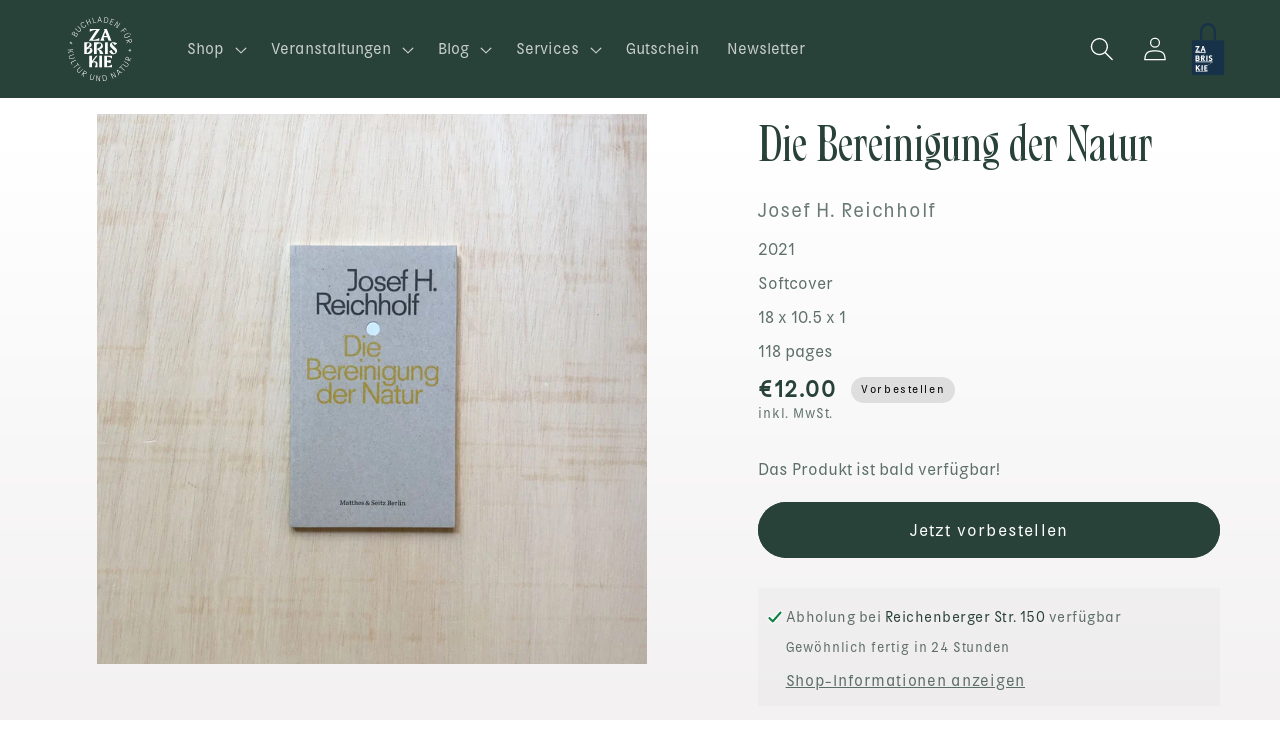

--- FILE ---
content_type: text/html; charset=utf-8
request_url: https://zabriskie.de/products/die-bereinigung-der-natur
body_size: 66021
content:
<!doctype html>
<html class="no-js" lang="de">
  <head>
    <meta charset="utf-8">
    <meta http-equiv="X-UA-Compatible" content="IE=edge">
    <meta name="viewport" content="width=device-width,initial-scale=1">
    <meta name="theme-color" content="">
    <link rel="canonical" href="https://zabriskie.de/products/die-bereinigung-der-natur">
    <link rel="preconnect" href="https://cdn.shopify.com" crossorigin><link rel="icon" type="image/png" href="//zabriskie.de/cdn/shop/files/logo-dark_zabriskie.svg?crop=center&height=32&v=1716642863&width=32"><link rel="preconnect" href="https://fonts.shopifycdn.com" crossorigin><title>
      Die Bereinigung der Natur
 &ndash; Zabriskie Buchladen für Kultur und Natur</title>

    
      <meta name="description" content="Nach der Freigabe Ende 2017 verschärfte sich der Streit um das Vertilgungsmittel Glyphosat. Während der Einsatz der Wunderwaffe gegen Unkräuter boomt, kommen der Politik mittlerweile doch Zweifel, ein Verbot wird in Aussicht gestellt. Grundlage sowohl der Zulassung als auch des angekündigten Verbots ist jedoch eine bes">
    

    

<meta property="og:site_name" content="Zabriskie Buchladen für Kultur und Natur">
<meta property="og:url" content="https://zabriskie.de/products/die-bereinigung-der-natur">
<meta property="og:title" content="Die Bereinigung der Natur">
<meta property="og:type" content="product">
<meta property="og:description" content="Nach der Freigabe Ende 2017 verschärfte sich der Streit um das Vertilgungsmittel Glyphosat. Während der Einsatz der Wunderwaffe gegen Unkräuter boomt, kommen der Politik mittlerweile doch Zweifel, ein Verbot wird in Aussicht gestellt. Grundlage sowohl der Zulassung als auch des angekündigten Verbots ist jedoch eine bes"><meta property="og:image" content="http://zabriskie.de/cdn/shop/products/zabriskie_die-bereinigung-der-natur-1-scaled.jpg?v=1679355380">
  <meta property="og:image:secure_url" content="https://zabriskie.de/cdn/shop/products/zabriskie_die-bereinigung-der-natur-1-scaled.jpg?v=1679355380">
  <meta property="og:image:width" content="2560">
  <meta property="og:image:height" content="2560"><meta property="og:price:amount" content="12,00">
  <meta property="og:price:currency" content="EUR"><meta name="twitter:card" content="summary_large_image">
<meta name="twitter:title" content="Die Bereinigung der Natur">
<meta name="twitter:description" content="Nach der Freigabe Ende 2017 verschärfte sich der Streit um das Vertilgungsmittel Glyphosat. Während der Einsatz der Wunderwaffe gegen Unkräuter boomt, kommen der Politik mittlerweile doch Zweifel, ein Verbot wird in Aussicht gestellt. Grundlage sowohl der Zulassung als auch des angekündigten Verbots ist jedoch eine bes">


    <script src="//zabriskie.de/cdn/shop/t/7/assets/constants.js?v=95358004781563950421684440763" defer="defer"></script>
    <script src="//zabriskie.de/cdn/shop/t/7/assets/pubsub.js?v=2921868252632587581684440765" defer="defer"></script>
    <script src="//zabriskie.de/cdn/shop/t/7/assets/global.js?v=127210358271191040921684440764" defer="defer"></script>
    <script>window.performance && window.performance.mark && window.performance.mark('shopify.content_for_header.start');</script><meta name="facebook-domain-verification" content="7bsevj34c1tcpfjjei9hx1zd7z5dqp">
<meta id="shopify-digital-wallet" name="shopify-digital-wallet" content="/56989515850/digital_wallets/dialog">
<meta name="shopify-checkout-api-token" content="6b97a6e105a6ffca6f29ccf16917bada">
<meta id="in-context-paypal-metadata" data-shop-id="56989515850" data-venmo-supported="false" data-environment="production" data-locale="de_DE" data-paypal-v4="true" data-currency="EUR">
<link rel="alternate" hreflang="x-default" href="https://zabriskie.de/products/die-bereinigung-der-natur">
<link rel="alternate" hreflang="de" href="https://zabriskie.de/products/die-bereinigung-der-natur">
<link rel="alternate" hreflang="en" href="https://zabriskie.de/en/products/die-bereinigung-der-natur">
<link rel="alternate" type="application/json+oembed" href="https://zabriskie.de/products/die-bereinigung-der-natur.oembed">
<script async="async" src="/checkouts/internal/preloads.js?locale=de-DE"></script>
<link rel="preconnect" href="https://shop.app" crossorigin="anonymous">
<script async="async" src="https://shop.app/checkouts/internal/preloads.js?locale=de-DE&shop_id=56989515850" crossorigin="anonymous"></script>
<script id="apple-pay-shop-capabilities" type="application/json">{"shopId":56989515850,"countryCode":"DE","currencyCode":"EUR","merchantCapabilities":["supports3DS"],"merchantId":"gid:\/\/shopify\/Shop\/56989515850","merchantName":"Zabriskie Buchladen für Kultur und Natur","requiredBillingContactFields":["postalAddress","email"],"requiredShippingContactFields":["postalAddress","email"],"shippingType":"shipping","supportedNetworks":["visa","maestro","masterCard"],"total":{"type":"pending","label":"Zabriskie Buchladen für Kultur und Natur","amount":"1.00"},"shopifyPaymentsEnabled":true,"supportsSubscriptions":true}</script>
<script id="shopify-features" type="application/json">{"accessToken":"6b97a6e105a6ffca6f29ccf16917bada","betas":["rich-media-storefront-analytics"],"domain":"zabriskie.de","predictiveSearch":true,"shopId":56989515850,"locale":"de"}</script>
<script>var Shopify = Shopify || {};
Shopify.shop = "zabriskie-5633.myshopify.com";
Shopify.locale = "de";
Shopify.currency = {"active":"EUR","rate":"1.0"};
Shopify.country = "DE";
Shopify.theme = {"name":"Publisher","id":149512552795,"schema_name":"Publisher","schema_version":"9.0.0","theme_store_id":1864,"role":"main"};
Shopify.theme.handle = "null";
Shopify.theme.style = {"id":null,"handle":null};
Shopify.cdnHost = "zabriskie.de/cdn";
Shopify.routes = Shopify.routes || {};
Shopify.routes.root = "/";</script>
<script type="module">!function(o){(o.Shopify=o.Shopify||{}).modules=!0}(window);</script>
<script>!function(o){function n(){var o=[];function n(){o.push(Array.prototype.slice.apply(arguments))}return n.q=o,n}var t=o.Shopify=o.Shopify||{};t.loadFeatures=n(),t.autoloadFeatures=n()}(window);</script>
<script>
  window.ShopifyPay = window.ShopifyPay || {};
  window.ShopifyPay.apiHost = "shop.app\/pay";
  window.ShopifyPay.redirectState = null;
</script>
<script id="shop-js-analytics" type="application/json">{"pageType":"product"}</script>
<script defer="defer" async type="module" src="//zabriskie.de/cdn/shopifycloud/shop-js/modules/v2/client.init-shop-cart-sync_e98Ab_XN.de.esm.js"></script>
<script defer="defer" async type="module" src="//zabriskie.de/cdn/shopifycloud/shop-js/modules/v2/chunk.common_Pcw9EP95.esm.js"></script>
<script defer="defer" async type="module" src="//zabriskie.de/cdn/shopifycloud/shop-js/modules/v2/chunk.modal_CzmY4ZhL.esm.js"></script>
<script type="module">
  await import("//zabriskie.de/cdn/shopifycloud/shop-js/modules/v2/client.init-shop-cart-sync_e98Ab_XN.de.esm.js");
await import("//zabriskie.de/cdn/shopifycloud/shop-js/modules/v2/chunk.common_Pcw9EP95.esm.js");
await import("//zabriskie.de/cdn/shopifycloud/shop-js/modules/v2/chunk.modal_CzmY4ZhL.esm.js");

  window.Shopify.SignInWithShop?.initShopCartSync?.({"fedCMEnabled":true,"windoidEnabled":true});

</script>
<script>
  window.Shopify = window.Shopify || {};
  if (!window.Shopify.featureAssets) window.Shopify.featureAssets = {};
  window.Shopify.featureAssets['shop-js'] = {"shop-cart-sync":["modules/v2/client.shop-cart-sync_DazCVyJ3.de.esm.js","modules/v2/chunk.common_Pcw9EP95.esm.js","modules/v2/chunk.modal_CzmY4ZhL.esm.js"],"init-fed-cm":["modules/v2/client.init-fed-cm_D0AulfmK.de.esm.js","modules/v2/chunk.common_Pcw9EP95.esm.js","modules/v2/chunk.modal_CzmY4ZhL.esm.js"],"shop-cash-offers":["modules/v2/client.shop-cash-offers_BISyWFEA.de.esm.js","modules/v2/chunk.common_Pcw9EP95.esm.js","modules/v2/chunk.modal_CzmY4ZhL.esm.js"],"shop-login-button":["modules/v2/client.shop-login-button_D_c1vx_E.de.esm.js","modules/v2/chunk.common_Pcw9EP95.esm.js","modules/v2/chunk.modal_CzmY4ZhL.esm.js"],"pay-button":["modules/v2/client.pay-button_CHADzJ4g.de.esm.js","modules/v2/chunk.common_Pcw9EP95.esm.js","modules/v2/chunk.modal_CzmY4ZhL.esm.js"],"shop-button":["modules/v2/client.shop-button_CQnD2U3v.de.esm.js","modules/v2/chunk.common_Pcw9EP95.esm.js","modules/v2/chunk.modal_CzmY4ZhL.esm.js"],"avatar":["modules/v2/client.avatar_BTnouDA3.de.esm.js"],"init-windoid":["modules/v2/client.init-windoid_CmA0-hrC.de.esm.js","modules/v2/chunk.common_Pcw9EP95.esm.js","modules/v2/chunk.modal_CzmY4ZhL.esm.js"],"init-shop-for-new-customer-accounts":["modules/v2/client.init-shop-for-new-customer-accounts_BCzC_Mib.de.esm.js","modules/v2/client.shop-login-button_D_c1vx_E.de.esm.js","modules/v2/chunk.common_Pcw9EP95.esm.js","modules/v2/chunk.modal_CzmY4ZhL.esm.js"],"init-shop-email-lookup-coordinator":["modules/v2/client.init-shop-email-lookup-coordinator_DYzOit4u.de.esm.js","modules/v2/chunk.common_Pcw9EP95.esm.js","modules/v2/chunk.modal_CzmY4ZhL.esm.js"],"init-shop-cart-sync":["modules/v2/client.init-shop-cart-sync_e98Ab_XN.de.esm.js","modules/v2/chunk.common_Pcw9EP95.esm.js","modules/v2/chunk.modal_CzmY4ZhL.esm.js"],"shop-toast-manager":["modules/v2/client.shop-toast-manager_Bc-1elH8.de.esm.js","modules/v2/chunk.common_Pcw9EP95.esm.js","modules/v2/chunk.modal_CzmY4ZhL.esm.js"],"init-customer-accounts":["modules/v2/client.init-customer-accounts_CqlRHmZs.de.esm.js","modules/v2/client.shop-login-button_D_c1vx_E.de.esm.js","modules/v2/chunk.common_Pcw9EP95.esm.js","modules/v2/chunk.modal_CzmY4ZhL.esm.js"],"init-customer-accounts-sign-up":["modules/v2/client.init-customer-accounts-sign-up_DZmBw6yB.de.esm.js","modules/v2/client.shop-login-button_D_c1vx_E.de.esm.js","modules/v2/chunk.common_Pcw9EP95.esm.js","modules/v2/chunk.modal_CzmY4ZhL.esm.js"],"shop-follow-button":["modules/v2/client.shop-follow-button_Cx-w7rSq.de.esm.js","modules/v2/chunk.common_Pcw9EP95.esm.js","modules/v2/chunk.modal_CzmY4ZhL.esm.js"],"checkout-modal":["modules/v2/client.checkout-modal_Djjmh8qM.de.esm.js","modules/v2/chunk.common_Pcw9EP95.esm.js","modules/v2/chunk.modal_CzmY4ZhL.esm.js"],"shop-login":["modules/v2/client.shop-login_DMZMgoZf.de.esm.js","modules/v2/chunk.common_Pcw9EP95.esm.js","modules/v2/chunk.modal_CzmY4ZhL.esm.js"],"lead-capture":["modules/v2/client.lead-capture_SqejaEd8.de.esm.js","modules/v2/chunk.common_Pcw9EP95.esm.js","modules/v2/chunk.modal_CzmY4ZhL.esm.js"],"payment-terms":["modules/v2/client.payment-terms_DUeEqFTJ.de.esm.js","modules/v2/chunk.common_Pcw9EP95.esm.js","modules/v2/chunk.modal_CzmY4ZhL.esm.js"]};
</script>
<script>(function() {
  var isLoaded = false;
  function asyncLoad() {
    if (isLoaded) return;
    isLoaded = true;
    var urls = ["https:\/\/chimpstatic.com\/mcjs-connected\/js\/users\/4c682447407a519afa90649d8\/8fa2adff522ea9ffeee9423af.js?shop=zabriskie-5633.myshopify.com"];
    for (var i = 0; i < urls.length; i++) {
      var s = document.createElement('script');
      s.type = 'text/javascript';
      s.async = true;
      s.src = urls[i];
      var x = document.getElementsByTagName('script')[0];
      x.parentNode.insertBefore(s, x);
    }
  };
  if(window.attachEvent) {
    window.attachEvent('onload', asyncLoad);
  } else {
    window.addEventListener('load', asyncLoad, false);
  }
})();</script>
<script id="__st">var __st={"a":56989515850,"offset":3600,"reqid":"8a36d3b3-5073-4265-a3cb-c0ce86b21d18-1769451306","pageurl":"zabriskie.de\/products\/die-bereinigung-der-natur","u":"e4d7ea205230","p":"product","rtyp":"product","rid":8341656535387};</script>
<script>window.ShopifyPaypalV4VisibilityTracking = true;</script>
<script id="captcha-bootstrap">!function(){'use strict';const t='contact',e='account',n='new_comment',o=[[t,t],['blogs',n],['comments',n],[t,'customer']],c=[[e,'customer_login'],[e,'guest_login'],[e,'recover_customer_password'],[e,'create_customer']],r=t=>t.map((([t,e])=>`form[action*='/${t}']:not([data-nocaptcha='true']) input[name='form_type'][value='${e}']`)).join(','),a=t=>()=>t?[...document.querySelectorAll(t)].map((t=>t.form)):[];function s(){const t=[...o],e=r(t);return a(e)}const i='password',u='form_key',d=['recaptcha-v3-token','g-recaptcha-response','h-captcha-response',i],f=()=>{try{return window.sessionStorage}catch{return}},m='__shopify_v',_=t=>t.elements[u];function p(t,e,n=!1){try{const o=window.sessionStorage,c=JSON.parse(o.getItem(e)),{data:r}=function(t){const{data:e,action:n}=t;return t[m]||n?{data:e,action:n}:{data:t,action:n}}(c);for(const[e,n]of Object.entries(r))t.elements[e]&&(t.elements[e].value=n);n&&o.removeItem(e)}catch(o){console.error('form repopulation failed',{error:o})}}const l='form_type',E='cptcha';function T(t){t.dataset[E]=!0}const w=window,h=w.document,L='Shopify',v='ce_forms',y='captcha';let A=!1;((t,e)=>{const n=(g='f06e6c50-85a8-45c8-87d0-21a2b65856fe',I='https://cdn.shopify.com/shopifycloud/storefront-forms-hcaptcha/ce_storefront_forms_captcha_hcaptcha.v1.5.2.iife.js',D={infoText:'Durch hCaptcha geschützt',privacyText:'Datenschutz',termsText:'Allgemeine Geschäftsbedingungen'},(t,e,n)=>{const o=w[L][v],c=o.bindForm;if(c)return c(t,g,e,D).then(n);var r;o.q.push([[t,g,e,D],n]),r=I,A||(h.body.append(Object.assign(h.createElement('script'),{id:'captcha-provider',async:!0,src:r})),A=!0)});var g,I,D;w[L]=w[L]||{},w[L][v]=w[L][v]||{},w[L][v].q=[],w[L][y]=w[L][y]||{},w[L][y].protect=function(t,e){n(t,void 0,e),T(t)},Object.freeze(w[L][y]),function(t,e,n,w,h,L){const[v,y,A,g]=function(t,e,n){const i=e?o:[],u=t?c:[],d=[...i,...u],f=r(d),m=r(i),_=r(d.filter((([t,e])=>n.includes(e))));return[a(f),a(m),a(_),s()]}(w,h,L),I=t=>{const e=t.target;return e instanceof HTMLFormElement?e:e&&e.form},D=t=>v().includes(t);t.addEventListener('submit',(t=>{const e=I(t);if(!e)return;const n=D(e)&&!e.dataset.hcaptchaBound&&!e.dataset.recaptchaBound,o=_(e),c=g().includes(e)&&(!o||!o.value);(n||c)&&t.preventDefault(),c&&!n&&(function(t){try{if(!f())return;!function(t){const e=f();if(!e)return;const n=_(t);if(!n)return;const o=n.value;o&&e.removeItem(o)}(t);const e=Array.from(Array(32),(()=>Math.random().toString(36)[2])).join('');!function(t,e){_(t)||t.append(Object.assign(document.createElement('input'),{type:'hidden',name:u})),t.elements[u].value=e}(t,e),function(t,e){const n=f();if(!n)return;const o=[...t.querySelectorAll(`input[type='${i}']`)].map((({name:t})=>t)),c=[...d,...o],r={};for(const[a,s]of new FormData(t).entries())c.includes(a)||(r[a]=s);n.setItem(e,JSON.stringify({[m]:1,action:t.action,data:r}))}(t,e)}catch(e){console.error('failed to persist form',e)}}(e),e.submit())}));const S=(t,e)=>{t&&!t.dataset[E]&&(n(t,e.some((e=>e===t))),T(t))};for(const o of['focusin','change'])t.addEventListener(o,(t=>{const e=I(t);D(e)&&S(e,y())}));const B=e.get('form_key'),M=e.get(l),P=B&&M;t.addEventListener('DOMContentLoaded',(()=>{const t=y();if(P)for(const e of t)e.elements[l].value===M&&p(e,B);[...new Set([...A(),...v().filter((t=>'true'===t.dataset.shopifyCaptcha))])].forEach((e=>S(e,t)))}))}(h,new URLSearchParams(w.location.search),n,t,e,['guest_login'])})(!0,!0)}();</script>
<script integrity="sha256-4kQ18oKyAcykRKYeNunJcIwy7WH5gtpwJnB7kiuLZ1E=" data-source-attribution="shopify.loadfeatures" defer="defer" src="//zabriskie.de/cdn/shopifycloud/storefront/assets/storefront/load_feature-a0a9edcb.js" crossorigin="anonymous"></script>
<script crossorigin="anonymous" defer="defer" src="//zabriskie.de/cdn/shopifycloud/storefront/assets/shopify_pay/storefront-65b4c6d7.js?v=20250812"></script>
<script data-source-attribution="shopify.dynamic_checkout.dynamic.init">var Shopify=Shopify||{};Shopify.PaymentButton=Shopify.PaymentButton||{isStorefrontPortableWallets:!0,init:function(){window.Shopify.PaymentButton.init=function(){};var t=document.createElement("script");t.src="https://zabriskie.de/cdn/shopifycloud/portable-wallets/latest/portable-wallets.de.js",t.type="module",document.head.appendChild(t)}};
</script>
<script data-source-attribution="shopify.dynamic_checkout.buyer_consent">
  function portableWalletsHideBuyerConsent(e){var t=document.getElementById("shopify-buyer-consent"),n=document.getElementById("shopify-subscription-policy-button");t&&n&&(t.classList.add("hidden"),t.setAttribute("aria-hidden","true"),n.removeEventListener("click",e))}function portableWalletsShowBuyerConsent(e){var t=document.getElementById("shopify-buyer-consent"),n=document.getElementById("shopify-subscription-policy-button");t&&n&&(t.classList.remove("hidden"),t.removeAttribute("aria-hidden"),n.addEventListener("click",e))}window.Shopify?.PaymentButton&&(window.Shopify.PaymentButton.hideBuyerConsent=portableWalletsHideBuyerConsent,window.Shopify.PaymentButton.showBuyerConsent=portableWalletsShowBuyerConsent);
</script>
<script data-source-attribution="shopify.dynamic_checkout.cart.bootstrap">document.addEventListener("DOMContentLoaded",(function(){function t(){return document.querySelector("shopify-accelerated-checkout-cart, shopify-accelerated-checkout")}if(t())Shopify.PaymentButton.init();else{new MutationObserver((function(e,n){t()&&(Shopify.PaymentButton.init(),n.disconnect())})).observe(document.body,{childList:!0,subtree:!0})}}));
</script>
<script id='scb4127' type='text/javascript' async='' src='https://zabriskie.de/cdn/shopifycloud/privacy-banner/storefront-banner.js'></script><link id="shopify-accelerated-checkout-styles" rel="stylesheet" media="screen" href="https://zabriskie.de/cdn/shopifycloud/portable-wallets/latest/accelerated-checkout-backwards-compat.css" crossorigin="anonymous">
<style id="shopify-accelerated-checkout-cart">
        #shopify-buyer-consent {
  margin-top: 1em;
  display: inline-block;
  width: 100%;
}

#shopify-buyer-consent.hidden {
  display: none;
}

#shopify-subscription-policy-button {
  background: none;
  border: none;
  padding: 0;
  text-decoration: underline;
  font-size: inherit;
  cursor: pointer;
}

#shopify-subscription-policy-button::before {
  box-shadow: none;
}

      </style>
<script id="sections-script" data-sections="header" defer="defer" src="//zabriskie.de/cdn/shop/t/7/compiled_assets/scripts.js?v=4012"></script>
<script>window.performance && window.performance.mark && window.performance.mark('shopify.content_for_header.end');</script>


    <style data-shopify>
      @font-face {
  font-family: "Instrument Sans";
  font-weight: 400;
  font-style: normal;
  font-display: swap;
  src: url("//zabriskie.de/cdn/fonts/instrument_sans/instrumentsans_n4.db86542ae5e1596dbdb28c279ae6c2086c4c5bfa.woff2") format("woff2"),
       url("//zabriskie.de/cdn/fonts/instrument_sans/instrumentsans_n4.510f1b081e58d08c30978f465518799851ef6d8b.woff") format("woff");
}

      @font-face {
  font-family: "Instrument Sans";
  font-weight: 700;
  font-style: normal;
  font-display: swap;
  src: url("//zabriskie.de/cdn/fonts/instrument_sans/instrumentsans_n7.e4ad9032e203f9a0977786c356573ced65a7419a.woff2") format("woff2"),
       url("//zabriskie.de/cdn/fonts/instrument_sans/instrumentsans_n7.b9e40f166fb7639074ba34738101a9d2990bb41a.woff") format("woff");
}

      @font-face {
  font-family: "Instrument Sans";
  font-weight: 400;
  font-style: italic;
  font-display: swap;
  src: url("//zabriskie.de/cdn/fonts/instrument_sans/instrumentsans_i4.028d3c3cd8d085648c808ceb20cd2fd1eb3560e5.woff2") format("woff2"),
       url("//zabriskie.de/cdn/fonts/instrument_sans/instrumentsans_i4.7e90d82df8dee29a99237cd19cc529d2206706a2.woff") format("woff");
}

      @font-face {
  font-family: "Instrument Sans";
  font-weight: 700;
  font-style: italic;
  font-display: swap;
  src: url("//zabriskie.de/cdn/fonts/instrument_sans/instrumentsans_i7.d6063bb5d8f9cbf96eace9e8801697c54f363c6a.woff2") format("woff2"),
       url("//zabriskie.de/cdn/fonts/instrument_sans/instrumentsans_i7.ce33afe63f8198a3ac4261b826b560103542cd36.woff") format("woff");
}

      @font-face {
  font-family: "Libre Baskerville";
  font-weight: 400;
  font-style: normal;
  font-display: swap;
  src: url("//zabriskie.de/cdn/fonts/libre_baskerville/librebaskerville_n4.2ec9ee517e3ce28d5f1e6c6e75efd8a97e59c189.woff2") format("woff2"),
       url("//zabriskie.de/cdn/fonts/libre_baskerville/librebaskerville_n4.323789551b85098885c8eccedfb1bd8f25f56007.woff") format("woff");
}


      :root {
        --font-body-family: "Instrument Sans", sans-serif;
        --font-body-style: normal;
        --font-body-weight: 400;
        --font-body-weight-bold: 700;

        --font-heading-family: "Libre Baskerville", serif;
        --font-heading-style: normal;
        --font-heading-weight: 400;

        --font-body-scale: 1.0;
        --font-heading-scale: 1.0;

        --color-base-text: 41, 66, 57;
        --color-shadow: 41, 66, 57;
        --color-base-background-1: 255, 255, 255;
        --color-base-background-2: 219, 227, 142;
        --color-base-solid-button-labels: 255, 255, 255;
        --color-base-outline-button-labels: 41, 66, 57;
        --color-base-accent-1: 41, 66, 57;
        --color-base-accent-2: 199, 186, 228;
        --payment-terms-background-color: #ffffff;

        --gradient-base-background-1: linear-gradient(0deg, rgba(243, 241, 241, 1), rgba(255, 255, 255, 1) 79%, rgba(255, 255, 255, 1) 97%);
        --gradient-base-background-2: #dbe38e;
        --gradient-base-accent-1: #294239;
        --gradient-base-accent-2: #C7BAE4;

        --media-padding: px;
        --media-border-opacity: 0.1;
        --media-border-width: 0px;
        --media-radius: 0px;
        --media-shadow-opacity: 0.0;
        --media-shadow-horizontal-offset: 0px;
        --media-shadow-vertical-offset: 4px;
        --media-shadow-blur-radius: 5px;
        --media-shadow-visible: 0;

        --page-width: 120rem;
        --page-width-margin: 0rem;

        --product-card-image-padding: 0.0rem;
        --product-card-corner-radius: 0.0rem;
        --product-card-text-alignment: left;
        --product-card-border-width: 0.0rem;
        --product-card-border-opacity: 0.1;
        --product-card-shadow-opacity: 0.0;
        --product-card-shadow-visible: 0;
        --product-card-shadow-horizontal-offset: 0.0rem;
        --product-card-shadow-vertical-offset: 0.0rem;
        --product-card-shadow-blur-radius: 0.0rem;

        --collection-card-image-padding: 0.0rem;
        --collection-card-corner-radius: 0.0rem;
        --collection-card-text-alignment: left;
        --collection-card-border-width: 0.0rem;
        --collection-card-border-opacity: 0.0;
        --collection-card-shadow-opacity: 0.0;
        --collection-card-shadow-visible: 0;
        --collection-card-shadow-horizontal-offset: 0.0rem;
        --collection-card-shadow-vertical-offset: 0.0rem;
        --collection-card-shadow-blur-radius: 0.0rem;

        --blog-card-image-padding: 0.0rem;
        --blog-card-corner-radius: 0.0rem;
        --blog-card-text-alignment: left;
        --blog-card-border-width: 0.0rem;
        --blog-card-border-opacity: 0.1;
        --blog-card-shadow-opacity: 0.0;
        --blog-card-shadow-visible: 0;
        --blog-card-shadow-horizontal-offset: 0.0rem;
        --blog-card-shadow-vertical-offset: 0.4rem;
        --blog-card-shadow-blur-radius: 0.5rem;

        --badge-corner-radius: 4.0rem;

        --popup-border-width: 1px;
        --popup-border-opacity: 1.0;
        --popup-corner-radius: 0px;
        --popup-shadow-opacity: 0.0;
        --popup-shadow-horizontal-offset: 0px;
        --popup-shadow-vertical-offset: 4px;
        --popup-shadow-blur-radius: 5px;

        --drawer-border-width: 1px;
        --drawer-border-opacity: 1.0;
        --drawer-shadow-opacity: 0.0;
        --drawer-shadow-horizontal-offset: 0px;
        --drawer-shadow-vertical-offset: 4px;
        --drawer-shadow-blur-radius: 5px;

        --spacing-sections-desktop: 16px;
        --spacing-sections-mobile: 16px;

        --grid-desktop-vertical-spacing: 32px;
        --grid-desktop-horizontal-spacing: 28px;
        --grid-mobile-vertical-spacing: 16px;
        --grid-mobile-horizontal-spacing: 14px;

        --text-boxes-border-opacity: 0.1;
        --text-boxes-border-width: 0px;
        --text-boxes-radius: 0px;
        --text-boxes-shadow-opacity: 0.0;
        --text-boxes-shadow-visible: 0;
        --text-boxes-shadow-horizontal-offset: 0px;
        --text-boxes-shadow-vertical-offset: 4px;
        --text-boxes-shadow-blur-radius: 5px;

        --buttons-radius: 40px;
        --buttons-radius-outset: 41px;
        --buttons-border-width: 1px;
        --buttons-border-opacity: 1.0;
        --buttons-shadow-opacity: 0.0;
        --buttons-shadow-visible: 0;
        --buttons-shadow-horizontal-offset: 0px;
        --buttons-shadow-vertical-offset: 4px;
        --buttons-shadow-blur-radius: 5px;
        --buttons-border-offset: 0.3px;

        --inputs-radius: 10px;
        --inputs-border-width: 1px;
        --inputs-border-opacity: 1.0;
        --inputs-shadow-opacity: 0.0;
        --inputs-shadow-horizontal-offset: 0px;
        --inputs-margin-offset: 0px;
        --inputs-shadow-vertical-offset: 4px;
        --inputs-shadow-blur-radius: 5px;
        --inputs-radius-outset: 11px;

        --variant-pills-radius: 10px;
        --variant-pills-border-width: 0px;
        --variant-pills-border-opacity: 0.1;
        --variant-pills-shadow-opacity: 0.0;
        --variant-pills-shadow-horizontal-offset: 0px;
        --variant-pills-shadow-vertical-offset: 4px;
        --variant-pills-shadow-blur-radius: 5px;
      }

      *,
      *::before,
      *::after {
        box-sizing: inherit;
      }

      html {
        box-sizing: border-box;
        font-size: calc(var(--font-body-scale) * 75%);
        height: 100%;
      }

      body {
        display: grid;
        grid-template-rows: auto auto 1fr auto;
        grid-template-columns: 100%;
        min-height: 100%;
        margin: 0;
        font-size: 1.2rem;
        line-height: calc(1 + 0.6 / var(--font-body-scale));
        font-family: Kiffo-BT-Regular;
        font-style: var(--font-body-style);
        font-weight: 300;
      }

      @media screen and (min-width: 750px) {
        body {
          font-size: 1.5rem;
        }
      }
    </style>

    <link href="//zabriskie.de/cdn/shop/t/7/assets/base.css?v=178382164675619812851716653076" rel="stylesheet" type="text/css" media="all" />
<link rel="preload" as="font" href="//zabriskie.de/cdn/fonts/instrument_sans/instrumentsans_n4.db86542ae5e1596dbdb28c279ae6c2086c4c5bfa.woff2" type="font/woff2" crossorigin><link rel="preload" as="font" href="//zabriskie.de/cdn/fonts/libre_baskerville/librebaskerville_n4.2ec9ee517e3ce28d5f1e6c6e75efd8a97e59c189.woff2" type="font/woff2" crossorigin><link rel="stylesheet" href="//zabriskie.de/cdn/shop/t/7/assets/component-predictive-search.css?v=85913294783299393391684440764" media="print" onload="this.media='all'"><script>document.documentElement.className = document.documentElement.className.replace('no-js', 'js');
    if (Shopify.designMode) {
      document.documentElement.classList.add('shopify-design-mode');
    }
    </script>
  <link href="https://monorail-edge.shopifysvc.com" rel="dns-prefetch">
<script>(function(){if ("sendBeacon" in navigator && "performance" in window) {try {var session_token_from_headers = performance.getEntriesByType('navigation')[0].serverTiming.find(x => x.name == '_s').description;} catch {var session_token_from_headers = undefined;}var session_cookie_matches = document.cookie.match(/_shopify_s=([^;]*)/);var session_token_from_cookie = session_cookie_matches && session_cookie_matches.length === 2 ? session_cookie_matches[1] : "";var session_token = session_token_from_headers || session_token_from_cookie || "";function handle_abandonment_event(e) {var entries = performance.getEntries().filter(function(entry) {return /monorail-edge.shopifysvc.com/.test(entry.name);});if (!window.abandonment_tracked && entries.length === 0) {window.abandonment_tracked = true;var currentMs = Date.now();var navigation_start = performance.timing.navigationStart;var payload = {shop_id: 56989515850,url: window.location.href,navigation_start,duration: currentMs - navigation_start,session_token,page_type: "product"};window.navigator.sendBeacon("https://monorail-edge.shopifysvc.com/v1/produce", JSON.stringify({schema_id: "online_store_buyer_site_abandonment/1.1",payload: payload,metadata: {event_created_at_ms: currentMs,event_sent_at_ms: currentMs}}));}}window.addEventListener('pagehide', handle_abandonment_event);}}());</script>
<script id="web-pixels-manager-setup">(function e(e,d,r,n,o){if(void 0===o&&(o={}),!Boolean(null===(a=null===(i=window.Shopify)||void 0===i?void 0:i.analytics)||void 0===a?void 0:a.replayQueue)){var i,a;window.Shopify=window.Shopify||{};var t=window.Shopify;t.analytics=t.analytics||{};var s=t.analytics;s.replayQueue=[],s.publish=function(e,d,r){return s.replayQueue.push([e,d,r]),!0};try{self.performance.mark("wpm:start")}catch(e){}var l=function(){var e={modern:/Edge?\/(1{2}[4-9]|1[2-9]\d|[2-9]\d{2}|\d{4,})\.\d+(\.\d+|)|Firefox\/(1{2}[4-9]|1[2-9]\d|[2-9]\d{2}|\d{4,})\.\d+(\.\d+|)|Chrom(ium|e)\/(9{2}|\d{3,})\.\d+(\.\d+|)|(Maci|X1{2}).+ Version\/(15\.\d+|(1[6-9]|[2-9]\d|\d{3,})\.\d+)([,.]\d+|)( \(\w+\)|)( Mobile\/\w+|) Safari\/|Chrome.+OPR\/(9{2}|\d{3,})\.\d+\.\d+|(CPU[ +]OS|iPhone[ +]OS|CPU[ +]iPhone|CPU IPhone OS|CPU iPad OS)[ +]+(15[._]\d+|(1[6-9]|[2-9]\d|\d{3,})[._]\d+)([._]\d+|)|Android:?[ /-](13[3-9]|1[4-9]\d|[2-9]\d{2}|\d{4,})(\.\d+|)(\.\d+|)|Android.+Firefox\/(13[5-9]|1[4-9]\d|[2-9]\d{2}|\d{4,})\.\d+(\.\d+|)|Android.+Chrom(ium|e)\/(13[3-9]|1[4-9]\d|[2-9]\d{2}|\d{4,})\.\d+(\.\d+|)|SamsungBrowser\/([2-9]\d|\d{3,})\.\d+/,legacy:/Edge?\/(1[6-9]|[2-9]\d|\d{3,})\.\d+(\.\d+|)|Firefox\/(5[4-9]|[6-9]\d|\d{3,})\.\d+(\.\d+|)|Chrom(ium|e)\/(5[1-9]|[6-9]\d|\d{3,})\.\d+(\.\d+|)([\d.]+$|.*Safari\/(?![\d.]+ Edge\/[\d.]+$))|(Maci|X1{2}).+ Version\/(10\.\d+|(1[1-9]|[2-9]\d|\d{3,})\.\d+)([,.]\d+|)( \(\w+\)|)( Mobile\/\w+|) Safari\/|Chrome.+OPR\/(3[89]|[4-9]\d|\d{3,})\.\d+\.\d+|(CPU[ +]OS|iPhone[ +]OS|CPU[ +]iPhone|CPU IPhone OS|CPU iPad OS)[ +]+(10[._]\d+|(1[1-9]|[2-9]\d|\d{3,})[._]\d+)([._]\d+|)|Android:?[ /-](13[3-9]|1[4-9]\d|[2-9]\d{2}|\d{4,})(\.\d+|)(\.\d+|)|Mobile Safari.+OPR\/([89]\d|\d{3,})\.\d+\.\d+|Android.+Firefox\/(13[5-9]|1[4-9]\d|[2-9]\d{2}|\d{4,})\.\d+(\.\d+|)|Android.+Chrom(ium|e)\/(13[3-9]|1[4-9]\d|[2-9]\d{2}|\d{4,})\.\d+(\.\d+|)|Android.+(UC? ?Browser|UCWEB|U3)[ /]?(15\.([5-9]|\d{2,})|(1[6-9]|[2-9]\d|\d{3,})\.\d+)\.\d+|SamsungBrowser\/(5\.\d+|([6-9]|\d{2,})\.\d+)|Android.+MQ{2}Browser\/(14(\.(9|\d{2,})|)|(1[5-9]|[2-9]\d|\d{3,})(\.\d+|))(\.\d+|)|K[Aa][Ii]OS\/(3\.\d+|([4-9]|\d{2,})\.\d+)(\.\d+|)/},d=e.modern,r=e.legacy,n=navigator.userAgent;return n.match(d)?"modern":n.match(r)?"legacy":"unknown"}(),u="modern"===l?"modern":"legacy",c=(null!=n?n:{modern:"",legacy:""})[u],f=function(e){return[e.baseUrl,"/wpm","/b",e.hashVersion,"modern"===e.buildTarget?"m":"l",".js"].join("")}({baseUrl:d,hashVersion:r,buildTarget:u}),m=function(e){var d=e.version,r=e.bundleTarget,n=e.surface,o=e.pageUrl,i=e.monorailEndpoint;return{emit:function(e){var a=e.status,t=e.errorMsg,s=(new Date).getTime(),l=JSON.stringify({metadata:{event_sent_at_ms:s},events:[{schema_id:"web_pixels_manager_load/3.1",payload:{version:d,bundle_target:r,page_url:o,status:a,surface:n,error_msg:t},metadata:{event_created_at_ms:s}}]});if(!i)return console&&console.warn&&console.warn("[Web Pixels Manager] No Monorail endpoint provided, skipping logging."),!1;try{return self.navigator.sendBeacon.bind(self.navigator)(i,l)}catch(e){}var u=new XMLHttpRequest;try{return u.open("POST",i,!0),u.setRequestHeader("Content-Type","text/plain"),u.send(l),!0}catch(e){return console&&console.warn&&console.warn("[Web Pixels Manager] Got an unhandled error while logging to Monorail."),!1}}}}({version:r,bundleTarget:l,surface:e.surface,pageUrl:self.location.href,monorailEndpoint:e.monorailEndpoint});try{o.browserTarget=l,function(e){var d=e.src,r=e.async,n=void 0===r||r,o=e.onload,i=e.onerror,a=e.sri,t=e.scriptDataAttributes,s=void 0===t?{}:t,l=document.createElement("script"),u=document.querySelector("head"),c=document.querySelector("body");if(l.async=n,l.src=d,a&&(l.integrity=a,l.crossOrigin="anonymous"),s)for(var f in s)if(Object.prototype.hasOwnProperty.call(s,f))try{l.dataset[f]=s[f]}catch(e){}if(o&&l.addEventListener("load",o),i&&l.addEventListener("error",i),u)u.appendChild(l);else{if(!c)throw new Error("Did not find a head or body element to append the script");c.appendChild(l)}}({src:f,async:!0,onload:function(){if(!function(){var e,d;return Boolean(null===(d=null===(e=window.Shopify)||void 0===e?void 0:e.analytics)||void 0===d?void 0:d.initialized)}()){var d=window.webPixelsManager.init(e)||void 0;if(d){var r=window.Shopify.analytics;r.replayQueue.forEach((function(e){var r=e[0],n=e[1],o=e[2];d.publishCustomEvent(r,n,o)})),r.replayQueue=[],r.publish=d.publishCustomEvent,r.visitor=d.visitor,r.initialized=!0}}},onerror:function(){return m.emit({status:"failed",errorMsg:"".concat(f," has failed to load")})},sri:function(e){var d=/^sha384-[A-Za-z0-9+/=]+$/;return"string"==typeof e&&d.test(e)}(c)?c:"",scriptDataAttributes:o}),m.emit({status:"loading"})}catch(e){m.emit({status:"failed",errorMsg:(null==e?void 0:e.message)||"Unknown error"})}}})({shopId: 56989515850,storefrontBaseUrl: "https://zabriskie.de",extensionsBaseUrl: "https://extensions.shopifycdn.com/cdn/shopifycloud/web-pixels-manager",monorailEndpoint: "https://monorail-edge.shopifysvc.com/unstable/produce_batch",surface: "storefront-renderer",enabledBetaFlags: ["2dca8a86"],webPixelsConfigList: [{"id":"1196228955","configuration":"{\"config\":\"{\\\"pixel_id\\\":\\\"G-3C3G8P7KLV\\\",\\\"gtag_events\\\":[{\\\"type\\\":\\\"purchase\\\",\\\"action_label\\\":\\\"G-3C3G8P7KLV\\\"},{\\\"type\\\":\\\"page_view\\\",\\\"action_label\\\":\\\"G-3C3G8P7KLV\\\"},{\\\"type\\\":\\\"view_item\\\",\\\"action_label\\\":\\\"G-3C3G8P7KLV\\\"},{\\\"type\\\":\\\"search\\\",\\\"action_label\\\":\\\"G-3C3G8P7KLV\\\"},{\\\"type\\\":\\\"add_to_cart\\\",\\\"action_label\\\":\\\"G-3C3G8P7KLV\\\"},{\\\"type\\\":\\\"begin_checkout\\\",\\\"action_label\\\":\\\"G-3C3G8P7KLV\\\"},{\\\"type\\\":\\\"add_payment_info\\\",\\\"action_label\\\":\\\"G-3C3G8P7KLV\\\"}],\\\"enable_monitoring_mode\\\":false}\"}","eventPayloadVersion":"v1","runtimeContext":"OPEN","scriptVersion":"b2a88bafab3e21179ed38636efcd8a93","type":"APP","apiClientId":1780363,"privacyPurposes":[],"dataSharingAdjustments":{"protectedCustomerApprovalScopes":["read_customer_address","read_customer_email","read_customer_name","read_customer_personal_data","read_customer_phone"]}},{"id":"284393819","configuration":"{\"pixel_id\":\"781431796696608\",\"pixel_type\":\"facebook_pixel\",\"metaapp_system_user_token\":\"-\"}","eventPayloadVersion":"v1","runtimeContext":"OPEN","scriptVersion":"ca16bc87fe92b6042fbaa3acc2fbdaa6","type":"APP","apiClientId":2329312,"privacyPurposes":["ANALYTICS","MARKETING","SALE_OF_DATA"],"dataSharingAdjustments":{"protectedCustomerApprovalScopes":["read_customer_address","read_customer_email","read_customer_name","read_customer_personal_data","read_customer_phone"]}},{"id":"shopify-app-pixel","configuration":"{}","eventPayloadVersion":"v1","runtimeContext":"STRICT","scriptVersion":"0450","apiClientId":"shopify-pixel","type":"APP","privacyPurposes":["ANALYTICS","MARKETING"]},{"id":"shopify-custom-pixel","eventPayloadVersion":"v1","runtimeContext":"LAX","scriptVersion":"0450","apiClientId":"shopify-pixel","type":"CUSTOM","privacyPurposes":["ANALYTICS","MARKETING"]}],isMerchantRequest: false,initData: {"shop":{"name":"Zabriskie Buchladen für Kultur und Natur","paymentSettings":{"currencyCode":"EUR"},"myshopifyDomain":"zabriskie-5633.myshopify.com","countryCode":"DE","storefrontUrl":"https:\/\/zabriskie.de"},"customer":null,"cart":null,"checkout":null,"productVariants":[{"price":{"amount":12.0,"currencyCode":"EUR"},"product":{"title":"Die Bereinigung der Natur","vendor":"Prolit","id":"8341656535387","untranslatedTitle":"Die Bereinigung der Natur","url":"\/products\/die-bereinigung-der-natur","type":"Büch"},"id":"46376330428763","image":{"src":"\/\/zabriskie.de\/cdn\/shop\/products\/zabriskie_die-bereinigung-der-natur-1-scaled.jpg?v=1679355380"},"sku":null,"title":"Default Title","untranslatedTitle":"Default Title"}],"purchasingCompany":null},},"https://zabriskie.de/cdn","fcfee988w5aeb613cpc8e4bc33m6693e112",{"modern":"","legacy":""},{"shopId":"56989515850","storefrontBaseUrl":"https:\/\/zabriskie.de","extensionBaseUrl":"https:\/\/extensions.shopifycdn.com\/cdn\/shopifycloud\/web-pixels-manager","surface":"storefront-renderer","enabledBetaFlags":"[\"2dca8a86\"]","isMerchantRequest":"false","hashVersion":"fcfee988w5aeb613cpc8e4bc33m6693e112","publish":"custom","events":"[[\"page_viewed\",{}],[\"product_viewed\",{\"productVariant\":{\"price\":{\"amount\":12.0,\"currencyCode\":\"EUR\"},\"product\":{\"title\":\"Die Bereinigung der Natur\",\"vendor\":\"Prolit\",\"id\":\"8341656535387\",\"untranslatedTitle\":\"Die Bereinigung der Natur\",\"url\":\"\/products\/die-bereinigung-der-natur\",\"type\":\"Büch\"},\"id\":\"46376330428763\",\"image\":{\"src\":\"\/\/zabriskie.de\/cdn\/shop\/products\/zabriskie_die-bereinigung-der-natur-1-scaled.jpg?v=1679355380\"},\"sku\":null,\"title\":\"Default Title\",\"untranslatedTitle\":\"Default Title\"}}]]"});</script><script>
  window.ShopifyAnalytics = window.ShopifyAnalytics || {};
  window.ShopifyAnalytics.meta = window.ShopifyAnalytics.meta || {};
  window.ShopifyAnalytics.meta.currency = 'EUR';
  var meta = {"product":{"id":8341656535387,"gid":"gid:\/\/shopify\/Product\/8341656535387","vendor":"Prolit","type":"Büch","handle":"die-bereinigung-der-natur","variants":[{"id":46376330428763,"price":1200,"name":"Die Bereinigung der Natur","public_title":null,"sku":null}],"remote":false},"page":{"pageType":"product","resourceType":"product","resourceId":8341656535387,"requestId":"8a36d3b3-5073-4265-a3cb-c0ce86b21d18-1769451306"}};
  for (var attr in meta) {
    window.ShopifyAnalytics.meta[attr] = meta[attr];
  }
</script>
<script class="analytics">
  (function () {
    var customDocumentWrite = function(content) {
      var jquery = null;

      if (window.jQuery) {
        jquery = window.jQuery;
      } else if (window.Checkout && window.Checkout.$) {
        jquery = window.Checkout.$;
      }

      if (jquery) {
        jquery('body').append(content);
      }
    };

    var hasLoggedConversion = function(token) {
      if (token) {
        return document.cookie.indexOf('loggedConversion=' + token) !== -1;
      }
      return false;
    }

    var setCookieIfConversion = function(token) {
      if (token) {
        var twoMonthsFromNow = new Date(Date.now());
        twoMonthsFromNow.setMonth(twoMonthsFromNow.getMonth() + 2);

        document.cookie = 'loggedConversion=' + token + '; expires=' + twoMonthsFromNow;
      }
    }

    var trekkie = window.ShopifyAnalytics.lib = window.trekkie = window.trekkie || [];
    if (trekkie.integrations) {
      return;
    }
    trekkie.methods = [
      'identify',
      'page',
      'ready',
      'track',
      'trackForm',
      'trackLink'
    ];
    trekkie.factory = function(method) {
      return function() {
        var args = Array.prototype.slice.call(arguments);
        args.unshift(method);
        trekkie.push(args);
        return trekkie;
      };
    };
    for (var i = 0; i < trekkie.methods.length; i++) {
      var key = trekkie.methods[i];
      trekkie[key] = trekkie.factory(key);
    }
    trekkie.load = function(config) {
      trekkie.config = config || {};
      trekkie.config.initialDocumentCookie = document.cookie;
      var first = document.getElementsByTagName('script')[0];
      var script = document.createElement('script');
      script.type = 'text/javascript';
      script.onerror = function(e) {
        var scriptFallback = document.createElement('script');
        scriptFallback.type = 'text/javascript';
        scriptFallback.onerror = function(error) {
                var Monorail = {
      produce: function produce(monorailDomain, schemaId, payload) {
        var currentMs = new Date().getTime();
        var event = {
          schema_id: schemaId,
          payload: payload,
          metadata: {
            event_created_at_ms: currentMs,
            event_sent_at_ms: currentMs
          }
        };
        return Monorail.sendRequest("https://" + monorailDomain + "/v1/produce", JSON.stringify(event));
      },
      sendRequest: function sendRequest(endpointUrl, payload) {
        // Try the sendBeacon API
        if (window && window.navigator && typeof window.navigator.sendBeacon === 'function' && typeof window.Blob === 'function' && !Monorail.isIos12()) {
          var blobData = new window.Blob([payload], {
            type: 'text/plain'
          });

          if (window.navigator.sendBeacon(endpointUrl, blobData)) {
            return true;
          } // sendBeacon was not successful

        } // XHR beacon

        var xhr = new XMLHttpRequest();

        try {
          xhr.open('POST', endpointUrl);
          xhr.setRequestHeader('Content-Type', 'text/plain');
          xhr.send(payload);
        } catch (e) {
          console.log(e);
        }

        return false;
      },
      isIos12: function isIos12() {
        return window.navigator.userAgent.lastIndexOf('iPhone; CPU iPhone OS 12_') !== -1 || window.navigator.userAgent.lastIndexOf('iPad; CPU OS 12_') !== -1;
      }
    };
    Monorail.produce('monorail-edge.shopifysvc.com',
      'trekkie_storefront_load_errors/1.1',
      {shop_id: 56989515850,
      theme_id: 149512552795,
      app_name: "storefront",
      context_url: window.location.href,
      source_url: "//zabriskie.de/cdn/s/trekkie.storefront.a804e9514e4efded663580eddd6991fcc12b5451.min.js"});

        };
        scriptFallback.async = true;
        scriptFallback.src = '//zabriskie.de/cdn/s/trekkie.storefront.a804e9514e4efded663580eddd6991fcc12b5451.min.js';
        first.parentNode.insertBefore(scriptFallback, first);
      };
      script.async = true;
      script.src = '//zabriskie.de/cdn/s/trekkie.storefront.a804e9514e4efded663580eddd6991fcc12b5451.min.js';
      first.parentNode.insertBefore(script, first);
    };
    trekkie.load(
      {"Trekkie":{"appName":"storefront","development":false,"defaultAttributes":{"shopId":56989515850,"isMerchantRequest":null,"themeId":149512552795,"themeCityHash":"321834675824799535","contentLanguage":"de","currency":"EUR","eventMetadataId":"744ca7b3-822b-4c9a-8572-3156b6743f3f"},"isServerSideCookieWritingEnabled":true,"monorailRegion":"shop_domain","enabledBetaFlags":["65f19447"]},"Session Attribution":{},"S2S":{"facebookCapiEnabled":false,"source":"trekkie-storefront-renderer","apiClientId":580111}}
    );

    var loaded = false;
    trekkie.ready(function() {
      if (loaded) return;
      loaded = true;

      window.ShopifyAnalytics.lib = window.trekkie;

      var originalDocumentWrite = document.write;
      document.write = customDocumentWrite;
      try { window.ShopifyAnalytics.merchantGoogleAnalytics.call(this); } catch(error) {};
      document.write = originalDocumentWrite;

      window.ShopifyAnalytics.lib.page(null,{"pageType":"product","resourceType":"product","resourceId":8341656535387,"requestId":"8a36d3b3-5073-4265-a3cb-c0ce86b21d18-1769451306","shopifyEmitted":true});

      var match = window.location.pathname.match(/checkouts\/(.+)\/(thank_you|post_purchase)/)
      var token = match? match[1]: undefined;
      if (!hasLoggedConversion(token)) {
        setCookieIfConversion(token);
        window.ShopifyAnalytics.lib.track("Viewed Product",{"currency":"EUR","variantId":46376330428763,"productId":8341656535387,"productGid":"gid:\/\/shopify\/Product\/8341656535387","name":"Die Bereinigung der Natur","price":"12.00","sku":null,"brand":"Prolit","variant":null,"category":"Büch","nonInteraction":true,"remote":false},undefined,undefined,{"shopifyEmitted":true});
      window.ShopifyAnalytics.lib.track("monorail:\/\/trekkie_storefront_viewed_product\/1.1",{"currency":"EUR","variantId":46376330428763,"productId":8341656535387,"productGid":"gid:\/\/shopify\/Product\/8341656535387","name":"Die Bereinigung der Natur","price":"12.00","sku":null,"brand":"Prolit","variant":null,"category":"Büch","nonInteraction":true,"remote":false,"referer":"https:\/\/zabriskie.de\/products\/die-bereinigung-der-natur"});
      }
    });


        var eventsListenerScript = document.createElement('script');
        eventsListenerScript.async = true;
        eventsListenerScript.src = "//zabriskie.de/cdn/shopifycloud/storefront/assets/shop_events_listener-3da45d37.js";
        document.getElementsByTagName('head')[0].appendChild(eventsListenerScript);

})();</script>
<script
  defer
  src="https://zabriskie.de/cdn/shopifycloud/perf-kit/shopify-perf-kit-3.0.4.min.js"
  data-application="storefront-renderer"
  data-shop-id="56989515850"
  data-render-region="gcp-us-east1"
  data-page-type="product"
  data-theme-instance-id="149512552795"
  data-theme-name="Publisher"
  data-theme-version="9.0.0"
  data-monorail-region="shop_domain"
  data-resource-timing-sampling-rate="10"
  data-shs="true"
  data-shs-beacon="true"
  data-shs-export-with-fetch="true"
  data-shs-logs-sample-rate="1"
  data-shs-beacon-endpoint="https://zabriskie.de/api/collect"
></script>
</head>

  <body class="gradient">
    <a class="skip-to-content-link button visually-hidden" href="#MainContent">
      Direkt zum Inhalt
    </a>

<script src="//zabriskie.de/cdn/shop/t/7/assets/cart.js?v=21876159511507192261684440764" defer="defer"></script>

<style>
  .drawer {
    visibility: hidden;
  }
</style>

<cart-drawer class="drawer is-empty">
  <div id="CartDrawer" class="cart-drawer">
    <div id="CartDrawer-Overlay" class="cart-drawer__overlay"></div>
    <div
      class="drawer__inner"
      role="dialog"
      aria-modal="true"
      aria-label="Dein Warenkorb"
      tabindex="-1"
    ><div class="drawer__inner-empty">
          <div class="cart-drawer__warnings center cart-drawer__warnings--has-collection">
            <div class="cart-drawer__empty-content">
              <h2 class="cart__empty-text">Dein Warenkorb ist leer</h2>
              <button
                class="drawer__close"
                type="button"
                onclick="this.closest('cart-drawer').close()"
                aria-label="Schließen"
              >
                <svg
  xmlns="http://www.w3.org/2000/svg"
  aria-hidden="true"
  focusable="false"
  class="icon icon-close"
  fill="none"
  viewBox="0 0 18 17"
>
  <path d="M.865 15.978a.5.5 0 00.707.707l7.433-7.431 7.579 7.282a.501.501 0 00.846-.37.5.5 0 00-.153-.351L9.712 8.546l7.417-7.416a.5.5 0 10-.707-.708L8.991 7.853 1.413.573a.5.5 0 10-.693.72l7.563 7.268-7.418 7.417z" fill="currentColor">
</svg>

              </button>
              <a href="/collections/all" class="button">
                Weiter shoppen
              </a><p class="cart__login-title h3">Hast du ein Konto?</p>
                <p class="cart__login-paragraph">
                  <a href="https://zabriskie.de/customer_authentication/redirect?locale=de&region_country=DE" class="link underlined-link">Logge dich ein</a>, damit es beim Checkout schneller geht.
                </p></div>
          </div><div class="cart-drawer__collection">
              
<div class="card-wrapper animate-arrow collection-card-wrapper">
  <div
    class="
      card
      card--standard
       card--media
      
      
      
    "
    style="--ratio-percent: 100%;"
  ><div
        class="card__inner--clean"
    ><div class="card__content">
        <div class="card__information">
          <h3 class="card__heading">
            <a
              
                href="/collections/neuheiten"
              
              class="full-unstyled-link"
            >Neuheiten<span class="icon-wrap"><svg
  viewBox="0 0 14 10"
  fill="none"
  aria-hidden="true"
  focusable="false"
  class="icon icon-arrow"
  xmlns="http://www.w3.org/2000/svg"
>
  <path fill-rule="evenodd" clip-rule="evenodd" d="M8.537.808a.5.5 0 01.817-.162l4 4a.5.5 0 010 .708l-4 4a.5.5 0 11-.708-.708L11.793 5.5H1a.5.5 0 010-1h10.793L8.646 1.354a.5.5 0 01-.109-.546z" fill="currentColor">
</svg>
</span>
            </a>
          </h3></div>
      </div>
    </div>
    
    
  </div>
</div>

            </div></div><div class="drawer__header">
        <h2 class="drawer__heading">Dein Warenkorb</h2>
        <button
          class="drawer__close"
          type="button"
          onclick="this.closest('cart-drawer').close()"
          aria-label="Schließen"
        >
          <svg
  xmlns="http://www.w3.org/2000/svg"
  aria-hidden="true"
  focusable="false"
  class="icon icon-close"
  fill="none"
  viewBox="0 0 18 17"
>
  <path d="M.865 15.978a.5.5 0 00.707.707l7.433-7.431 7.579 7.282a.501.501 0 00.846-.37.5.5 0 00-.153-.351L9.712 8.546l7.417-7.416a.5.5 0 10-.707-.708L8.991 7.853 1.413.573a.5.5 0 10-.693.72l7.563 7.268-7.418 7.417z" fill="currentColor">
</svg>

        </button>
      </div>
      <cart-drawer-items
        
          class=" is-empty"
        
      >
        <form
          action="/cart"
          id="CartDrawer-Form"
          class="cart__contents cart-drawer__form"
          method="post"
        >
          <div id="CartDrawer-CartItems" class="drawer__contents js-contents"><p id="CartDrawer-LiveRegionText" class="visually-hidden" role="status"></p>
            <p id="CartDrawer-LineItemStatus" class="visually-hidden" aria-hidden="true" role="status">
              Wird geladen ...
            </p>
          </div>
          <div id="CartDrawer-CartErrors" role="alert"></div>
        </form>
      </cart-drawer-items>
      <div class="drawer__footer"><details id="Details-CartDrawer">
            <summary>
              <span class="summary__title">
                Spezielle Bestellanweisungen
                <svg aria-hidden="true" focusable="false" class="icon icon-caret" viewBox="0 0 10 6">
  <path fill-rule="evenodd" clip-rule="evenodd" d="M9.354.646a.5.5 0 00-.708 0L5 4.293 1.354.646a.5.5 0 00-.708.708l4 4a.5.5 0 00.708 0l4-4a.5.5 0 000-.708z" fill="currentColor">
</svg>

              </span>
            </summary>
            <cart-note class="cart__note field">
              <label class="visually-hidden" for="CartDrawer-Note">Spezielle Bestellanweisungen</label>
              <textarea
                id="CartDrawer-Note"
                class="text-area text-area--resize-vertical field__input"
                name="note"
                placeholder="Spezielle Bestellanweisungen"
              ></textarea>
            </cart-note>
          </details><!-- Start blocks -->
        <!-- Subtotals -->

        <div class="cart-drawer__footer" >
          <div class="totals" role="status">
            <h2 class="totals__subtotal">Zwischensumme</h2>
            <p class="totals__subtotal-value">€0,00 EUR</p>
          </div>

          <div></div>

          <small class="tax-note caption-large rte">Inklusive Steuern, Versand wird beim Checkout berechnet
</small>
        </div>

        <!-- CTAs -->

        <div class="cart__ctas" >
          <noscript>
            <button type="submit" class="cart__update-button button button--secondary" form="CartDrawer-Form">
              Aktualisieren
            </button>
          </noscript>

          <button
            type="submit"
            id="CartDrawer-Checkout"
            class="cart__checkout-button button"
            name="checkout"
            form="CartDrawer-Form"
            
              disabled
            
          >
            Auschecken
          </button>
        </div>
      </div>
    </div>
  </div>
</cart-drawer>

<script>
  document.addEventListener('DOMContentLoaded', function () {
    function isIE() {
      const ua = window.navigator.userAgent;
      const msie = ua.indexOf('MSIE ');
      const trident = ua.indexOf('Trident/');

      return msie > 0 || trident > 0;
    }

    if (!isIE()) return;
    const cartSubmitInput = document.createElement('input');
    cartSubmitInput.setAttribute('name', 'checkout');
    cartSubmitInput.setAttribute('type', 'hidden');
    document.querySelector('#cart').appendChild(cartSubmitInput);
    document.querySelector('#checkout').addEventListener('click', function (event) {
      document.querySelector('#cart').submit();
    });
  });
</script>
<!-- BEGIN sections: header-group -->
<div id="shopify-section-sections--18974095343963__header" class="shopify-section shopify-section-group-header-group section-header"><link rel="stylesheet" href="//zabriskie.de/cdn/shop/t/7/assets/component-list-menu.css?v=80587848616585697261685722875" media="print" onload="this.media='all'">
<link rel="stylesheet" href="//zabriskie.de/cdn/shop/t/7/assets/component-search.css?v=184225813856820874251684440764" media="print" onload="this.media='all'">
<link rel="stylesheet" href="//zabriskie.de/cdn/shop/t/7/assets/component-menu-drawer.css?v=94074963897493609391684440764" media="print" onload="this.media='all'">
<link rel="stylesheet" href="//zabriskie.de/cdn/shop/t/7/assets/component-cart-notification.css?v=108833082844665799571684440764" media="print" onload="this.media='all'">
<link rel="stylesheet" href="//zabriskie.de/cdn/shop/t/7/assets/component-cart-items.css?v=29412722223528841861684440765" media="print" onload="this.media='all'"><link rel="stylesheet" href="//zabriskie.de/cdn/shop/t/7/assets/component-price.css?v=65402837579211014041684440764" media="print" onload="this.media='all'">
  <link rel="stylesheet" href="//zabriskie.de/cdn/shop/t/7/assets/component-loading-overlay.css?v=167310470843593579841684440765" media="print" onload="this.media='all'"><link rel="stylesheet" href="//zabriskie.de/cdn/shop/t/7/assets/component-mega-menu.css?v=106454108107686398031684440765" media="print" onload="this.media='all'">
  <noscript><link href="//zabriskie.de/cdn/shop/t/7/assets/component-mega-menu.css?v=106454108107686398031684440765" rel="stylesheet" type="text/css" media="all" /></noscript><link href="//zabriskie.de/cdn/shop/t/7/assets/component-cart-drawer.css?v=35930391193938886121684440764" rel="stylesheet" type="text/css" media="all" />
  <link href="//zabriskie.de/cdn/shop/t/7/assets/component-cart.css?v=61086454150987525971684440765" rel="stylesheet" type="text/css" media="all" />
  <link href="//zabriskie.de/cdn/shop/t/7/assets/component-totals.css?v=86168756436424464851684440764" rel="stylesheet" type="text/css" media="all" />
  <link href="//zabriskie.de/cdn/shop/t/7/assets/component-price.css?v=65402837579211014041684440764" rel="stylesheet" type="text/css" media="all" />
  <link href="//zabriskie.de/cdn/shop/t/7/assets/component-discounts.css?v=152760482443307489271684440764" rel="stylesheet" type="text/css" media="all" />
  <link href="//zabriskie.de/cdn/shop/t/7/assets/component-loading-overlay.css?v=167310470843593579841684440765" rel="stylesheet" type="text/css" media="all" />
<noscript><link href="//zabriskie.de/cdn/shop/t/7/assets/component-list-menu.css?v=80587848616585697261685722875" rel="stylesheet" type="text/css" media="all" /></noscript>
<noscript><link href="//zabriskie.de/cdn/shop/t/7/assets/component-search.css?v=184225813856820874251684440764" rel="stylesheet" type="text/css" media="all" /></noscript>
<noscript><link href="//zabriskie.de/cdn/shop/t/7/assets/component-menu-drawer.css?v=94074963897493609391684440764" rel="stylesheet" type="text/css" media="all" /></noscript>
<noscript><link href="//zabriskie.de/cdn/shop/t/7/assets/component-cart-notification.css?v=108833082844665799571684440764" rel="stylesheet" type="text/css" media="all" /></noscript>
<noscript><link href="//zabriskie.de/cdn/shop/t/7/assets/component-cart-items.css?v=29412722223528841861684440765" rel="stylesheet" type="text/css" media="all" /></noscript>

<style>
  header-drawer {
    justify-self: start;
    margin-left: -1.2rem;
  }@media screen and (min-width: 990px) {
      header-drawer {
        display: none;
      }
    }.menu-drawer-container {
    display: flex;
  }

  .list-menu {
    list-style: none;
    padding: 0;
    margin: 0;
  }

  .list-menu--inline {
    display: inline-flex;
    flex-wrap: wrap;
  }

  summary.list-menu__item {
    padding-right: 2.7rem;
  }

  .list-menu__item {
    display: flex;
    align-items: center;
    line-height: calc(1 + 0.3 / var(--font-body-scale));
  }

  .list-menu__item--link {
    text-decoration: none;
    padding-bottom: 1rem;
    padding-top: 1rem;
    line-height: calc(1 + 0.8 / var(--font-body-scale));
  }

  @media screen and (min-width: 750px) {
    .list-menu__item--link {
      padding-bottom: 0.5rem;
      padding-top: 0.5rem;
    }
  }
  i.icon-swym-wishlist {
  font-family: 'swym-font';
  font-style: normal;
  vertical-align: middle;
  }
  i.icon-swym-wishlist+span {
  vertical-align: middle;
  }
  i.icon-swym-wishlist:after {
  content: '';
  font-size: 130%;
  line-height: 18px;
  text-align: center;
  display: inline;
  }
  /*content rendered after swym is ready to avoid showing block/invalid chars*/
  .swym-ready i.icon-swym-wishlist:after {
  content: '\f004';
  }
  .swym-wishlist {
    color: #7264a9;
    text-decoration:none;
  }
</style><style data-shopify>.header {
    padding-top: 0px;
    padding-bottom: 0px;
  }

  .section-header {
    position: sticky; /* This is for fixing a Safari z-index issue. PR #2147 */
    margin-bottom: 0px;
  }

  @media screen and (min-width: 750px) {
    .section-header {
      margin-bottom: 0px;
    }
  }

  @media screen and (min-width: 990px) {
    .header {
      padding-top: 0px;
      padding-bottom: 0px;
    }
  }</style><script src="//zabriskie.de/cdn/shop/t/7/assets/details-disclosure.js?v=153497636716254413831684440765" defer="defer"></script>
<script src="//zabriskie.de/cdn/shop/t/7/assets/details-modal.js?v=4511761896672669691684440765" defer="defer"></script>
<script src="//zabriskie.de/cdn/shop/t/7/assets/cart-notification.js?v=160453272920806432391684440764" defer="defer"></script>
<script src="//zabriskie.de/cdn/shop/t/7/assets/search-form.js?v=113639710312857635801684440764" defer="defer"></script><script src="//zabriskie.de/cdn/shop/t/7/assets/cart-drawer.js?v=44260131999403604181684440764" defer="defer"></script><svg xmlns="http://www.w3.org/2000/svg" class="hidden">
  <symbol id="icon-search" viewbox="0 0 18 19" fill="none">
    <path fill-rule="evenodd" clip-rule="evenodd" d="M11.03 11.68A5.784 5.784 0 112.85 3.5a5.784 5.784 0 018.18 8.18zm.26 1.12a6.78 6.78 0 11.72-.7l5.4 5.4a.5.5 0 11-.71.7l-5.41-5.4z" fill="currentColor"/>
  </symbol>

  <symbol id="icon-reset" class="icon icon-close"  fill="none" viewBox="0 0 18 18" stroke="currentColor">
    <circle r="8.5" cy="9" cx="9" stroke-opacity="0.2"/>
    <path d="M6.82972 6.82915L1.17193 1.17097" stroke-linecap="round" stroke-linejoin="round" transform="translate(5 5)"/>
    <path d="M1.22896 6.88502L6.77288 1.11523" stroke-linecap="round" stroke-linejoin="round" transform="translate(5 5)"/>
  </symbol>

  <symbol id="icon-close" class="icon icon-close" fill="none" viewBox="0 0 18 17">
    <path d="M.865 15.978a.5.5 0 00.707.707l7.433-7.431 7.579 7.282a.501.501 0 00.846-.37.5.5 0 00-.153-.351L9.712 8.546l7.417-7.416a.5.5 0 10-.707-.708L8.991 7.853 1.413.573a.5.5 0 10-.693.72l7.563 7.268-7.418 7.417z" fill="currentColor">
  </symbol>
</svg><sticky-header data-sticky-type="on-scroll-up" class="header-wrapper color-accent-1 gradient">
  <header class="header header--middle-left header--mobile-left page-width header--has-menu"><header-drawer data-breakpoint="tablet">
        <details id="Details-menu-drawer-container" class="menu-drawer-container">
          <summary class="header__icon header__icon--menu header__icon--summary link focus-inset" aria-label="Menü">
            <span>
              <svg
  xmlns="http://www.w3.org/2000/svg"
  aria-hidden="true"
  focusable="false"
  class="icon icon-hamburger"
  fill="none"
  viewBox="0 0 18 16"
>
  <path d="M1 .5a.5.5 0 100 1h15.71a.5.5 0 000-1H1zM.5 8a.5.5 0 01.5-.5h15.71a.5.5 0 010 1H1A.5.5 0 01.5 8zm0 7a.5.5 0 01.5-.5h15.71a.5.5 0 010 1H1a.5.5 0 01-.5-.5z" fill="currentColor">
</svg>

              <svg
  xmlns="http://www.w3.org/2000/svg"
  aria-hidden="true"
  focusable="false"
  class="icon icon-close"
  fill="none"
  viewBox="0 0 18 17"
>
  <path d="M.865 15.978a.5.5 0 00.707.707l7.433-7.431 7.579 7.282a.501.501 0 00.846-.37.5.5 0 00-.153-.351L9.712 8.546l7.417-7.416a.5.5 0 10-.707-.708L8.991 7.853 1.413.573a.5.5 0 10-.693.72l7.563 7.268-7.418 7.417z" fill="currentColor">
</svg>

            </span>
          </summary>
          <div id="menu-drawer" class="gradient menu-drawer motion-reduce" tabindex="-1">
            <div class="menu-drawer__inner-container">
              <div class="menu-drawer__navigation-container">
                <nav class="menu-drawer__navigation">
                  <ul class="menu-drawer__menu has-submenu list-menu" role="list"><li><details id="Details-menu-drawer-menu-item-1">
                            <summary class="menu-drawer__menu-item list-menu__item link link--text focus-inset">
                              Shop
                              <svg
  viewBox="0 0 14 10"
  fill="none"
  aria-hidden="true"
  focusable="false"
  class="icon icon-arrow"
  xmlns="http://www.w3.org/2000/svg"
>
  <path fill-rule="evenodd" clip-rule="evenodd" d="M8.537.808a.5.5 0 01.817-.162l4 4a.5.5 0 010 .708l-4 4a.5.5 0 11-.708-.708L11.793 5.5H1a.5.5 0 010-1h10.793L8.646 1.354a.5.5 0 01-.109-.546z" fill="currentColor">
</svg>

                              <svg aria-hidden="true" focusable="false" class="icon icon-caret" viewBox="0 0 10 6">
  <path fill-rule="evenodd" clip-rule="evenodd" d="M9.354.646a.5.5 0 00-.708 0L5 4.293 1.354.646a.5.5 0 00-.708.708l4 4a.5.5 0 00.708 0l4-4a.5.5 0 000-.708z" fill="currentColor">
</svg>

                            </summary>
                            <div id="link-shop" class="menu-drawer__submenu has-submenu gradient motion-reduce" tabindex="-1">
                              <div class="menu-drawer__inner-submenu">
                                <button class="menu-drawer__close-button link link--text focus-inset" aria-expanded="true">
                                  <svg
  viewBox="0 0 14 10"
  fill="none"
  aria-hidden="true"
  focusable="false"
  class="icon icon-arrow"
  xmlns="http://www.w3.org/2000/svg"
>
  <path fill-rule="evenodd" clip-rule="evenodd" d="M8.537.808a.5.5 0 01.817-.162l4 4a.5.5 0 010 .708l-4 4a.5.5 0 11-.708-.708L11.793 5.5H1a.5.5 0 010-1h10.793L8.646 1.354a.5.5 0 01-.109-.546z" fill="currentColor">
</svg>

                                  Shop
                                </button>
                                <ul class="menu-drawer__menu list-menu" role="list" tabindex="-1"><li><a href="/collections/books" class="menu-drawer__menu-item link link--text list-menu__item focus-inset">
                                          Bücher
                                        </a></li><li><a href="/collections/magazine" class="menu-drawer__menu-item link link--text list-menu__item focus-inset">
                                          Magazine
                                        </a></li><li><a href="https://zabriskie.de/collections/zabriskie-merch" class="menu-drawer__menu-item link link--text list-menu__item focus-inset">
                                          Zabriskie Merch
                                        </a></li><li><a href="/collections/tapes" class="menu-drawer__menu-item link link--text list-menu__item focus-inset">
                                          Vinyl &amp; Tapes
                                        </a></li><li><a href="/collections/posters" class="menu-drawer__menu-item link link--text list-menu__item focus-inset">
                                          Poster + Prints + Kalender
                                        </a></li><li><a href="/collections/karten-tarotkarten" class="menu-drawer__menu-item link link--text list-menu__item focus-inset">
                                          Karten + Tarotkarten
                                        </a></li></ul>
                              </div>
                            </div>
                          </details></li><li><details id="Details-menu-drawer-menu-item-2">
                            <summary class="menu-drawer__menu-item list-menu__item link link--text focus-inset">
                              Veranstaltungen
                              <svg
  viewBox="0 0 14 10"
  fill="none"
  aria-hidden="true"
  focusable="false"
  class="icon icon-arrow"
  xmlns="http://www.w3.org/2000/svg"
>
  <path fill-rule="evenodd" clip-rule="evenodd" d="M8.537.808a.5.5 0 01.817-.162l4 4a.5.5 0 010 .708l-4 4a.5.5 0 11-.708-.708L11.793 5.5H1a.5.5 0 010-1h10.793L8.646 1.354a.5.5 0 01-.109-.546z" fill="currentColor">
</svg>

                              <svg aria-hidden="true" focusable="false" class="icon icon-caret" viewBox="0 0 10 6">
  <path fill-rule="evenodd" clip-rule="evenodd" d="M9.354.646a.5.5 0 00-.708 0L5 4.293 1.354.646a.5.5 0 00-.708.708l4 4a.5.5 0 00.708 0l4-4a.5.5 0 000-.708z" fill="currentColor">
</svg>

                            </summary>
                            <div id="link-veranstaltungen" class="menu-drawer__submenu has-submenu gradient motion-reduce" tabindex="-1">
                              <div class="menu-drawer__inner-submenu">
                                <button class="menu-drawer__close-button link link--text focus-inset" aria-expanded="true">
                                  <svg
  viewBox="0 0 14 10"
  fill="none"
  aria-hidden="true"
  focusable="false"
  class="icon icon-arrow"
  xmlns="http://www.w3.org/2000/svg"
>
  <path fill-rule="evenodd" clip-rule="evenodd" d="M8.537.808a.5.5 0 01.817-.162l4 4a.5.5 0 010 .708l-4 4a.5.5 0 11-.708-.708L11.793 5.5H1a.5.5 0 010-1h10.793L8.646 1.354a.5.5 0 01-.109-.546z" fill="currentColor">
</svg>

                                  Veranstaltungen
                                </button>
                                <ul class="menu-drawer__menu list-menu" role="list" tabindex="-1"><li><a href="/blogs/lesungen-und-prasentationen" class="menu-drawer__menu-item link link--text list-menu__item focus-inset">
                                          Lesungen und Präsentationen
                                        </a></li><li><a href="/blogs/between-us-and-nature-a-reading-club" class="menu-drawer__menu-item link link--text list-menu__item focus-inset">
                                          Between Us and Nature – A Reading Club
                                        </a></li><li><a href="/blogs/lessons-of-the-wild-nature-writing-reading-group" class="menu-drawer__menu-item link link--text list-menu__item focus-inset">
                                          Lessons of the Wild – Nature Writing Reading Group
                                        </a></li><li><a href="/blogs/zabriskie-spaziergaenge" class="menu-drawer__menu-item link link--text list-menu__item focus-inset">
                                          Spaziergänge
                                        </a></li><li><a href="/blogs/zabriskie-workshops" class="menu-drawer__menu-item link link--text list-menu__item focus-inset">
                                          Workshops
                                        </a></li></ul>
                              </div>
                            </div>
                          </details></li><li><details id="Details-menu-drawer-menu-item-3">
                            <summary class="menu-drawer__menu-item list-menu__item link link--text focus-inset">
                              Blog 
                              <svg
  viewBox="0 0 14 10"
  fill="none"
  aria-hidden="true"
  focusable="false"
  class="icon icon-arrow"
  xmlns="http://www.w3.org/2000/svg"
>
  <path fill-rule="evenodd" clip-rule="evenodd" d="M8.537.808a.5.5 0 01.817-.162l4 4a.5.5 0 010 .708l-4 4a.5.5 0 11-.708-.708L11.793 5.5H1a.5.5 0 010-1h10.793L8.646 1.354a.5.5 0 01-.109-.546z" fill="currentColor">
</svg>

                              <svg aria-hidden="true" focusable="false" class="icon icon-caret" viewBox="0 0 10 6">
  <path fill-rule="evenodd" clip-rule="evenodd" d="M9.354.646a.5.5 0 00-.708 0L5 4.293 1.354.646a.5.5 0 00-.708.708l4 4a.5.5 0 00.708 0l4-4a.5.5 0 000-.708z" fill="currentColor">
</svg>

                            </summary>
                            <div id="link-blog" class="menu-drawer__submenu has-submenu gradient motion-reduce" tabindex="-1">
                              <div class="menu-drawer__inner-submenu">
                                <button class="menu-drawer__close-button link link--text focus-inset" aria-expanded="true">
                                  <svg
  viewBox="0 0 14 10"
  fill="none"
  aria-hidden="true"
  focusable="false"
  class="icon icon-arrow"
  xmlns="http://www.w3.org/2000/svg"
>
  <path fill-rule="evenodd" clip-rule="evenodd" d="M8.537.808a.5.5 0 01.817-.162l4 4a.5.5 0 010 .708l-4 4a.5.5 0 11-.708-.708L11.793 5.5H1a.5.5 0 010-1h10.793L8.646 1.354a.5.5 0 01-.109-.546z" fill="currentColor">
</svg>

                                  Blog 
                                </button>
                                <ul class="menu-drawer__menu list-menu" role="list" tabindex="-1"><li><a href="/blogs/empfohlener-verlag" class="menu-drawer__menu-item link link--text list-menu__item focus-inset">
                                          Empfohlener Verlag
                                        </a></li><li><a href="/blogs/zabriskie-rewind" class="menu-drawer__menu-item link link--text list-menu__item focus-inset">
                                          Zabriskie Rewind
                                        </a></li></ul>
                              </div>
                            </div>
                          </details></li><li><details id="Details-menu-drawer-menu-item-4">
                            <summary class="menu-drawer__menu-item list-menu__item link link--text focus-inset">
                              Services
                              <svg
  viewBox="0 0 14 10"
  fill="none"
  aria-hidden="true"
  focusable="false"
  class="icon icon-arrow"
  xmlns="http://www.w3.org/2000/svg"
>
  <path fill-rule="evenodd" clip-rule="evenodd" d="M8.537.808a.5.5 0 01.817-.162l4 4a.5.5 0 010 .708l-4 4a.5.5 0 11-.708-.708L11.793 5.5H1a.5.5 0 010-1h10.793L8.646 1.354a.5.5 0 01-.109-.546z" fill="currentColor">
</svg>

                              <svg aria-hidden="true" focusable="false" class="icon icon-caret" viewBox="0 0 10 6">
  <path fill-rule="evenodd" clip-rule="evenodd" d="M9.354.646a.5.5 0 00-.708 0L5 4.293 1.354.646a.5.5 0 00-.708.708l4 4a.5.5 0 00.708 0l4-4a.5.5 0 000-.708z" fill="currentColor">
</svg>

                            </summary>
                            <div id="link-services" class="menu-drawer__submenu has-submenu gradient motion-reduce" tabindex="-1">
                              <div class="menu-drawer__inner-submenu">
                                <button class="menu-drawer__close-button link link--text focus-inset" aria-expanded="true">
                                  <svg
  viewBox="0 0 14 10"
  fill="none"
  aria-hidden="true"
  focusable="false"
  class="icon icon-arrow"
  xmlns="http://www.w3.org/2000/svg"
>
  <path fill-rule="evenodd" clip-rule="evenodd" d="M8.537.808a.5.5 0 01.817-.162l4 4a.5.5 0 010 .708l-4 4a.5.5 0 11-.708-.708L11.793 5.5H1a.5.5 0 010-1h10.793L8.646 1.354a.5.5 0 01-.109-.546z" fill="currentColor">
</svg>

                                  Services
                                </button>
                                <ul class="menu-drawer__menu list-menu" role="list" tabindex="-1"><li><a href="/pages/bestellservice" class="menu-drawer__menu-item link link--text list-menu__item focus-inset">
                                          Bestellservice
                                        </a></li><li><a href="/pages/bibliothekskuratierung" class="menu-drawer__menu-item link link--text list-menu__item focus-inset">
                                          Bibliothekskuratierung
                                        </a></li></ul>
                              </div>
                            </div>
                          </details></li><li><a href="/products/gutschein" class="menu-drawer__menu-item list-menu__item link link--text focus-inset">
                            Gutschein
                          </a></li><li><a href="/pages/newsletter" class="menu-drawer__menu-item list-menu__item link link--text focus-inset">
                            Newsletter
                          </a></li></ul>
                </nav>
                <div class="menu-drawer__utility-links"><a href="https://zabriskie.de/customer_authentication/redirect?locale=de&region_country=DE" class="menu-drawer__account link focus-inset h5 medium-hide large-up-hide">
                      <svg
  xmlns="http://www.w3.org/2000/svg"
  aria-hidden="true"
  focusable="false"
  class="icon icon-account"
  fill="none"
  viewBox="0 0 18 19"
>
  <path fill-rule="evenodd" clip-rule="evenodd" d="M6 4.5a3 3 0 116 0 3 3 0 01-6 0zm3-4a4 4 0 100 8 4 4 0 000-8zm5.58 12.15c1.12.82 1.83 2.24 1.91 4.85H1.51c.08-2.6.79-4.03 1.9-4.85C4.66 11.75 6.5 11.5 9 11.5s4.35.26 5.58 1.15zM9 10.5c-2.5 0-4.65.24-6.17 1.35C1.27 12.98.5 14.93.5 18v.5h17V18c0-3.07-.77-5.02-2.33-6.15-1.52-1.1-3.67-1.35-6.17-1.35z" fill="currentColor">
</svg>

Einloggen</a><ul class="list list-social list-unstyled" role="list"><li class="list-social__item">
                        <a href="https://www.facebook.com/zabriskiebuchladen" class="list-social__link link"><svg aria-hidden="true" focusable="false" class="icon icon-facebook" viewBox="0 0 18 18">
  <path fill="currentColor" d="M16.42.61c.27 0 .5.1.69.28.19.2.28.42.28.7v15.44c0 .27-.1.5-.28.69a.94.94 0 01-.7.28h-4.39v-6.7h2.25l.31-2.65h-2.56v-1.7c0-.4.1-.72.28-.93.18-.2.5-.32 1-.32h1.37V3.35c-.6-.06-1.27-.1-2.01-.1-1.01 0-1.83.3-2.45.9-.62.6-.93 1.44-.93 2.53v1.97H7.04v2.65h2.24V18H.98c-.28 0-.5-.1-.7-.28a.94.94 0 01-.28-.7V1.59c0-.27.1-.5.28-.69a.94.94 0 01.7-.28h15.44z">
</svg>
<span class="visually-hidden">Facebook</span>
                        </a>
                      </li><li class="list-social__item">
                        <a href="https://www.instagram.com/zabriskiebuchladen" class="list-social__link link"><svg aria-hidden="true" focusable="false" class="icon icon-instagram" viewBox="0 0 18 18">
  <path fill="currentColor" d="M8.77 1.58c2.34 0 2.62.01 3.54.05.86.04 1.32.18 1.63.3.41.17.7.35 1.01.66.3.3.5.6.65 1 .12.32.27.78.3 1.64.05.92.06 1.2.06 3.54s-.01 2.62-.05 3.54a4.79 4.79 0 01-.3 1.63c-.17.41-.35.7-.66 1.01-.3.3-.6.5-1.01.66-.31.12-.77.26-1.63.3-.92.04-1.2.05-3.54.05s-2.62 0-3.55-.05a4.79 4.79 0 01-1.62-.3c-.42-.16-.7-.35-1.01-.66-.31-.3-.5-.6-.66-1a4.87 4.87 0 01-.3-1.64c-.04-.92-.05-1.2-.05-3.54s0-2.62.05-3.54c.04-.86.18-1.32.3-1.63.16-.41.35-.7.66-1.01.3-.3.6-.5 1-.65.32-.12.78-.27 1.63-.3.93-.05 1.2-.06 3.55-.06zm0-1.58C6.39 0 6.09.01 5.15.05c-.93.04-1.57.2-2.13.4-.57.23-1.06.54-1.55 1.02C1 1.96.7 2.45.46 3.02c-.22.56-.37 1.2-.4 2.13C0 6.1 0 6.4 0 8.77s.01 2.68.05 3.61c.04.94.2 1.57.4 2.13.23.58.54 1.07 1.02 1.56.49.48.98.78 1.55 1.01.56.22 1.2.37 2.13.4.94.05 1.24.06 3.62.06 2.39 0 2.68-.01 3.62-.05.93-.04 1.57-.2 2.13-.41a4.27 4.27 0 001.55-1.01c.49-.49.79-.98 1.01-1.56.22-.55.37-1.19.41-2.13.04-.93.05-1.23.05-3.61 0-2.39 0-2.68-.05-3.62a6.47 6.47 0 00-.4-2.13 4.27 4.27 0 00-1.02-1.55A4.35 4.35 0 0014.52.46a6.43 6.43 0 00-2.13-.41A69 69 0 008.77 0z"/>
  <path fill="currentColor" d="M8.8 4a4.5 4.5 0 100 9 4.5 4.5 0 000-9zm0 7.43a2.92 2.92 0 110-5.85 2.92 2.92 0 010 5.85zM13.43 5a1.05 1.05 0 100-2.1 1.05 1.05 0 000 2.1z">
</svg>
<span class="visually-hidden">Instagram</span>
                        </a>
                      </li></ul>
                </div>
              </div>
            </div>
          </div>
        </details>
      </header-drawer><a href="/" class="header__heading-link link link--text focus-inset"><div class="header__heading-logo-wrapper">
                
                <img src="//zabriskie.de/cdn/shop/files/logo-light_zabriskie.svg?v=1716642863&amp;width=600" alt="Zabriskie Buchladen für Kultur und Natur" srcset="//zabriskie.de/cdn/shop/files/logo-light_zabriskie.svg?v=1716642863&amp;width=80 80w, //zabriskie.de/cdn/shop/files/logo-light_zabriskie.svg?v=1716642863&amp;width=120 120w, //zabriskie.de/cdn/shop/files/logo-light_zabriskie.svg?v=1716642863&amp;width=160 160w" width="80" height="80.0" loading="eager" class="header__heading-logo motion-reduce" sizes="(max-width: 160px) 50vw, 80px">
              </div></a><nav class="header__inline-menu">
          <ul class="list-menu list-menu--inline" role="list"><li><header-menu>
                    <details id="Details-HeaderMenu-1" class="mega-menu">
                      <summary class="header__menu-item list-menu__item link focus-inset">
                        <span>Shop</span>
                        <svg aria-hidden="true" focusable="false" class="icon icon-caret" viewBox="0 0 10 6">
  <path fill-rule="evenodd" clip-rule="evenodd" d="M9.354.646a.5.5 0 00-.708 0L5 4.293 1.354.646a.5.5 0 00-.708.708l4 4a.5.5 0 00.708 0l4-4a.5.5 0 000-.708z" fill="currentColor">
</svg>

                      </summary>
                      <div id="MegaMenu-Content-1" class="mega-menu__content gradient motion-reduce global-settings-popup" tabindex="-1">
                        <ul class="mega-menu__list page-width mega-menu__list--condensed" role="list"><li>
                              <a href="/collections/books" class="mega-menu__link mega-menu__link--level-2 link">
                                Bücher
                              </a></li><li>
                              <a href="/collections/magazine" class="mega-menu__link mega-menu__link--level-2 link">
                                Magazine
                              </a></li><li>
                              <a href="https://zabriskie.de/collections/zabriskie-merch" class="mega-menu__link mega-menu__link--level-2 link">
                                Zabriskie Merch
                              </a></li><li>
                              <a href="/collections/tapes" class="mega-menu__link mega-menu__link--level-2 link">
                                Vinyl &amp; Tapes
                              </a></li><li>
                              <a href="/collections/posters" class="mega-menu__link mega-menu__link--level-2 link">
                                Poster + Prints + Kalender
                              </a></li><li>
                              <a href="/collections/karten-tarotkarten" class="mega-menu__link mega-menu__link--level-2 link">
                                Karten + Tarotkarten
                              </a></li></ul>
                      </div>
                    </details>
                  </header-menu></li><li><header-menu>
                    <details id="Details-HeaderMenu-2" class="mega-menu">
                      <summary class="header__menu-item list-menu__item link focus-inset">
                        <span>Veranstaltungen</span>
                        <svg aria-hidden="true" focusable="false" class="icon icon-caret" viewBox="0 0 10 6">
  <path fill-rule="evenodd" clip-rule="evenodd" d="M9.354.646a.5.5 0 00-.708 0L5 4.293 1.354.646a.5.5 0 00-.708.708l4 4a.5.5 0 00.708 0l4-4a.5.5 0 000-.708z" fill="currentColor">
</svg>

                      </summary>
                      <div id="MegaMenu-Content-2" class="mega-menu__content gradient motion-reduce global-settings-popup" tabindex="-1">
                        <ul class="mega-menu__list page-width mega-menu__list--condensed" role="list"><li>
                              <a href="/blogs/lesungen-und-prasentationen" class="mega-menu__link mega-menu__link--level-2 link">
                                Lesungen und Präsentationen
                              </a></li><li>
                              <a href="/blogs/between-us-and-nature-a-reading-club" class="mega-menu__link mega-menu__link--level-2 link">
                                Between Us and Nature – A Reading Club
                              </a></li><li>
                              <a href="/blogs/lessons-of-the-wild-nature-writing-reading-group" class="mega-menu__link mega-menu__link--level-2 link">
                                Lessons of the Wild – Nature Writing Reading Group
                              </a></li><li>
                              <a href="/blogs/zabriskie-spaziergaenge" class="mega-menu__link mega-menu__link--level-2 link">
                                Spaziergänge
                              </a></li><li>
                              <a href="/blogs/zabriskie-workshops" class="mega-menu__link mega-menu__link--level-2 link">
                                Workshops
                              </a></li></ul>
                      </div>
                    </details>
                  </header-menu></li><li><header-menu>
                    <details id="Details-HeaderMenu-3" class="mega-menu">
                      <summary class="header__menu-item list-menu__item link focus-inset">
                        <span>Blog </span>
                        <svg aria-hidden="true" focusable="false" class="icon icon-caret" viewBox="0 0 10 6">
  <path fill-rule="evenodd" clip-rule="evenodd" d="M9.354.646a.5.5 0 00-.708 0L5 4.293 1.354.646a.5.5 0 00-.708.708l4 4a.5.5 0 00.708 0l4-4a.5.5 0 000-.708z" fill="currentColor">
</svg>

                      </summary>
                      <div id="MegaMenu-Content-3" class="mega-menu__content gradient motion-reduce global-settings-popup" tabindex="-1">
                        <ul class="mega-menu__list page-width mega-menu__list--condensed" role="list"><li>
                              <a href="/blogs/empfohlener-verlag" class="mega-menu__link mega-menu__link--level-2 link">
                                Empfohlener Verlag
                              </a></li><li>
                              <a href="/blogs/zabriskie-rewind" class="mega-menu__link mega-menu__link--level-2 link">
                                Zabriskie Rewind
                              </a></li></ul>
                      </div>
                    </details>
                  </header-menu></li><li><header-menu>
                    <details id="Details-HeaderMenu-4" class="mega-menu">
                      <summary class="header__menu-item list-menu__item link focus-inset">
                        <span>Services</span>
                        <svg aria-hidden="true" focusable="false" class="icon icon-caret" viewBox="0 0 10 6">
  <path fill-rule="evenodd" clip-rule="evenodd" d="M9.354.646a.5.5 0 00-.708 0L5 4.293 1.354.646a.5.5 0 00-.708.708l4 4a.5.5 0 00.708 0l4-4a.5.5 0 000-.708z" fill="currentColor">
</svg>

                      </summary>
                      <div id="MegaMenu-Content-4" class="mega-menu__content gradient motion-reduce global-settings-popup" tabindex="-1">
                        <ul class="mega-menu__list page-width mega-menu__list--condensed" role="list"><li>
                              <a href="/pages/bestellservice" class="mega-menu__link mega-menu__link--level-2 link">
                                Bestellservice
                              </a></li><li>
                              <a href="/pages/bibliothekskuratierung" class="mega-menu__link mega-menu__link--level-2 link">
                                Bibliothekskuratierung
                              </a></li></ul>
                      </div>
                    </details>
                  </header-menu></li><li><a href="/products/gutschein" class="header__menu-item list-menu__item link link--text focus-inset">
                    <span>Gutschein</span>
                  </a></li><li><a href="/pages/newsletter" class="header__menu-item list-menu__item link link--text focus-inset">
                    <span>Newsletter</span>
                  </a></li></ul>
        </nav><div class="header__icons">
      <div class="desktop-localization-wrapper">
</div>
      <details-modal class="header__search">
        <details>
          <summary class="header__icon header__icon--search header__icon--summary link focus-inset modal__toggle" aria-haspopup="dialog" aria-label="Suchen">
            <span>
              <svg class="modal__toggle-open icon icon-search" aria-hidden="true" focusable="false">
                <use href="#icon-search">
              </svg>
              <svg class="modal__toggle-close icon icon-close" aria-hidden="true" focusable="false">
                <use href="#icon-close">
              </svg>
            </span>
          </summary>
          <div class="search-modal modal__content gradient" role="dialog" aria-modal="true" aria-label="Suchen">
            <div class="modal-overlay"></div>
            <div class="search-modal__content search-modal__content-bottom" tabindex="-1"><predictive-search class="search-modal__form" data-loading-text="Wird geladen ..."><form action="/search" method="get" role="search" class="search search-modal__form">
                    <div class="field">
                      <input class="search__input field__input"
                        id="Search-In-Modal"
                        type="search"
                        name="q"
                        value=""
                        placeholder="Suchen"role="combobox"
                          aria-expanded="false"
                          aria-owns="predictive-search-results"
                          aria-controls="predictive-search-results"
                          aria-haspopup="listbox"
                          aria-autocomplete="list"
                          autocorrect="off"
                          autocomplete="off"
                          autocapitalize="off"
                          spellcheck="false">
                      <label class="field__label" for="Search-In-Modal">Suchen</label>
                      <input type="hidden" name="options[prefix]" value="last">
                      <button type="reset" class="reset__button field__button hidden" aria-label="Suchbegriff zurücksetzen">
                        <svg class="icon icon-close" aria-hidden="true" focusable="false">
                          <use xlink:href="#icon-reset">
                        </svg>
                      </button>
                      <button class="search__button field__button" aria-label="Suchen">
                        <svg class="icon icon-search" aria-hidden="true" focusable="false">
                          <use href="#icon-search">
                        </svg>
                      </button>
                    </div><div class="predictive-search predictive-search--header" tabindex="-1" data-predictive-search>
                        <div class="predictive-search__loading-state">
                          <svg aria-hidden="true" focusable="false" class="spinner" viewBox="0 0 66 66" xmlns="http://www.w3.org/2000/svg">
                            <circle class="path" fill="none" stroke-width="6" cx="33" cy="33" r="30"></circle>
                          </svg>
                        </div>
                      </div>

                      <span class="predictive-search-status visually-hidden" role="status" aria-hidden="true"></span></form></predictive-search><button type="button" class="search-modal__close-button modal__close-button link link--text focus-inset" aria-label="Schließen">
                <svg class="icon icon-close" aria-hidden="true" focusable="false">
                  <use href="#icon-close">
                </svg>
              </button>
            </div>
          </div>
        </details>
      </details-modal>
      <a href="#swym-wishlist" class="swym-wishlist">
  <i aria-hidden="true" focusable="false" role="presentation" class="icon icon-swym-wishlist"></i>
</a><a href="https://zabriskie.de/customer_authentication/redirect?locale=de&region_country=DE" class="header__icon header__icon--account link focus-inset small-hide">
          <svg
  xmlns="http://www.w3.org/2000/svg"
  aria-hidden="true"
  focusable="false"
  class="icon icon-account"
  fill="none"
  viewBox="0 0 18 19"
>
  <path fill-rule="evenodd" clip-rule="evenodd" d="M6 4.5a3 3 0 116 0 3 3 0 01-6 0zm3-4a4 4 0 100 8 4 4 0 000-8zm5.58 12.15c1.12.82 1.83 2.24 1.91 4.85H1.51c.08-2.6.79-4.03 1.9-4.85C4.66 11.75 6.5 11.5 9 11.5s4.35.26 5.58 1.15zM9 10.5c-2.5 0-4.65.24-6.17 1.35C1.27 12.98.5 14.93.5 18v.5h17V18c0-3.07-.77-5.02-2.33-6.15-1.52-1.1-3.67-1.35-6.17-1.35z" fill="currentColor">
</svg>

          <span class="visually-hidden">Einloggen</span>
        </a><a href="/cart" class="header__icon header__icon--cart link focus-inset" id="cart-icon-bubble"><svg class="icon icon-cart" width="28px" height="45px" viewBox="0 0 28 45"">
    <g id="Page-1" stroke="none" stroke-width="1" fill="none" fill-rule="evenodd">
        <g id="bag" transform="translate(0.000000, 15.000000)" >
            <rect id="Rectangle" x="0" y="0" width="28" height="30" fill="rgba(118,44,37,1)">
							<animate
							 attributeName="fill"
							 dur="4s"
							 repeatCount="indefinite"
							 calcMode="spline"
							 keySplines="1 1 1 1;1 1 1 1;1 1 1 1;"
							 values="rgba(65,76,88,1);rgba(18,73,70,1);rgba(26,39,73,1);rgba(118,44,37,1);"/>
            </rect>
        </g>
        <path id="handler" d="M8,15 L8,9 C8,6.11318177 9,1 14,1 C19,1 20,6.11318177 20,9 L20,15" stroke="rgba(118,44,37,1)" stroke-width="2">
					<animate
					 attributeName="stroke"
					 dur="4s"
					 repeatCount="indefinite"
					 calcMode="spline"
					 keySplines="1 1 1 1;1 1 1 1;1 1 1 1;"
					 values="rgba(65,76,88,1);rgba(18,73,70,1);rgba(26,39,73,1);rgba(118,44,37,1);"/>
        </path>
        <g id="logo" transform="translate(3.000000, 20.000000)" fill-rule="nonzero" fill="#FFFFFF">
            <path d="M0.691693144,12.8670114 L0.229717286,12.8670114 L0.229717286,8.04564876 L1.88536693,8.04564876 C2.13360485,8.04564876 2.36180592,8.07478283 2.56649107,8.13441662 C2.77027423,8.19411544 2.94545173,8.27969675 3.09260341,8.38901453 C3.24059264,8.49839734 3.3523738,8.6348332 3.43219907,8.79442025 C3.50738559,8.95641345 3.55022966,9.13629029 3.55022966,9.33912322 C3.55022966,9.58253573 3.47948862,9.79362764 3.34393384,9.97760146 C3.21108499,10.159039 3.03680947,10.2904025 2.82716343,10.3697408 C2.96233165,10.3915263 3.09266784,10.4353574 3.21108499,10.5014293 C3.2690549,10.5333286 3.32305804,10.569971 3.37336171,10.6110417 C3.34748791,10.5478806 3.36143978,10.47144 3.41402449,10.4215786 L3.41730305,10.4178302 C3.48634577,10.3526217 3.59556697,10.35204 3.66383825,10.4242283 C3.72818812,10.492862 3.72677384,10.6045373 3.65638113,10.6699397 C3.6266169,10.7025763 3.58585985,10.717182 3.54535993,10.7184099 C3.52405323,10.7209803 3.50205604,10.7184265 3.48103276,10.7114458 C3.49451126,10.7257359 3.50767416,10.7404041 3.52052873,10.755442 C3.60441292,10.8586468 3.66980651,10.9756383 3.72173481,11.1020593 C3.77211687,11.2293908 3.79711461,11.3629002 3.79711461,11.4984257 C3.79711461,11.7136146 3.75671877,11.9064326 3.67083734,12.0766848 C3.59030337,12.2457014 3.4744633,12.3889656 3.32241516,12.5047865 C3.1715267,12.6220381 2.98971321,12.7110661 2.76827699,12.7723257 C2.55083526,12.835211 2.31129501,12.8670114 2.04533962,12.8670114 L1.03759954,12.8670114 C1.04684985,12.925441 1.02673537,12.9880668 0.979979543,13.0305016 C0.948158181,13.0538966 0.912222541,13.0714105 0.874358334,13.0724445 C0.822865584,13.0730261 0.767708556,13.0544782 0.731451488,13.0135048 C0.695623424,12.971551 0.682680908,12.9171895 0.691693144,12.8670114 Z M10.3283443,16.5218631 L7.77185077,16.5218631 L7.77185077,21.3571876 L10.6444633,21.3571876 L10.6444633,20.4638187 L8.81726742,20.4638187 L8.81726742,19.4420332 L10.4232754,19.4420332 L10.4232754,18.5478812 L8.81726742,18.5478812 L8.81726742,17.6468969 C8.82404052,17.619475 8.82434436,17.5904538 8.81726742,17.5621761 L8.81726742,17.4168634 L9.15174449,17.4168634 C9.1750159,17.4348767 9.20158073,17.4461885 9.22790838,17.4488225 C9.27188515,17.4565887 9.31417548,17.4513024 9.34783911,17.4257197 C9.35261832,17.4229542 9.35721631,17.4199967 9.36162909,17.4168634 L10.547987,17.4168634 L10.547987,16.752827 C10.5592354,16.7492137 10.5705844,16.7445243 10.5819776,16.7386403 C10.6654556,16.6923042 10.6974328,16.5814238 10.6470995,16.4988673 C10.6029282,16.411155 10.4938943,16.3825049 10.4110649,16.4310599 L10.4075624,16.4310599 C10.3692152,16.4521443 10.3424579,16.4848279 10.3283443,16.5218631 Z M5.42175363,19.4501962 L5.42175363,21.3572529 L6.46607688,21.3572529 L6.46607688,16.5218631 L5.42175363,16.5218631 L5.42175363,19.2145538 C5.37201024,19.2687449 5.36072659,19.3522499 5.39946521,19.4184328 C5.4059268,19.4300742 5.41341475,19.440672 5.42175363,19.4501962 Z M3.61073595,20.2112519 C3.68745975,20.1916892 3.76976288,20.2267446 3.80903713,20.2977092 C3.84151218,20.356788 3.83514401,20.4271011 3.79994164,20.4809044 L4.41479885,21.3571876 L3.14780842,21.3571876 L1.75713543,19.3767157 L1.48841691,19.6759626 L1.48841691,21.3571876 L0.444093665,21.3571876 L0.444093665,16.5218631 L1.48841691,16.5218631 L1.48841691,18.2757792 L3.03004308,16.5218631 L4.32430413,16.5218631 L2.46842266,18.5832479 L3.61073595,20.2112519 Z M1.03256527,21.8634148 C1.0287711,21.8578014 1.02526874,21.8519034 1.02209084,21.8457263 C0.977335727,21.7591888 1.01009128,21.6530073 1.09856371,21.608107 L1.10148252,21.6058228 C1.18852797,21.5602699 1.2949673,21.5962945 1.33673874,21.6872699 C1.36687835,21.744844 1.36089512,21.8120965 1.32695066,21.8634148 L10.6444633,21.8634148 L10.6444633,22.4150576 L0.444093665,22.4150576 L0.444093665,21.8634148 L1.03256527,21.8634148 Z M8.96879908,5.89508684 L9.00678676,5.89508684 L9.00678676,5.3432483 L0,5.3432483 L0,5.89508684 L8.61933271,5.89508684 C8.61677679,5.94192337 8.63356308,5.99007014 8.67001357,6.02766068 C8.70691349,6.0656613 8.75512768,6.08162414 8.80334187,6.08078399 C8.84358464,6.07554921 8.88607741,6.05971562 8.91545592,6.03218457 C8.95377551,5.99376784 8.97146823,5.94407922 8.96879908,5.89508684 Z M0,4.83773888 L2.19703174,0.894413019 L0.234954614,0.894413019 L0.234954614,0.000326261406 L3.8192362,0.000326261406 L1.62143158,3.9429996 L3.76783988,3.9429996 L3.76783988,4.83773888 L0,4.83773888 Z M9.44911774,8.04558373 L10.4957373,8.04558373 L10.4957373,12.866296 L9.44911774,12.866296 L9.44911774,8.04558373 Z M14.8445718,11.4984257 C14.8445718,11.9576124 14.6950364,12.3112531 14.3966097,12.5646804 C14.0996004,12.8180427 13.6878463,12.9447239 13.1715913,12.9447239 C12.8390826,12.9447239 12.5472275,12.8895122 12.2938354,12.779284 C12.0401212,12.6693159 11.7992924,12.524361 11.5665814,12.344289 L12.1092515,11.6039716 C12.2507336,11.7192723 12.417149,11.8168194 12.6098507,11.898824 C12.801135,11.9806335 12.9945454,12.0194572 13.1892443,12.0194572 C13.4296866,12.0194572 13.5916565,11.9808936 13.6736079,11.90097 C13.7583296,11.8230624 13.7982745,11.710493 13.7982745,11.5640423 C13.7982745,11.4447097 13.7504695,11.3435209 13.659305,11.25885 C13.5642749,11.1712527 13.4512697,11.0965967 13.3149418,11.0337763 C13.1794514,10.9685499 13.0394511,10.910867 12.89449,10.8576713 C12.7521704,10.8045407 12.6279548,10.75128 12.5297677,10.6927517 C12.4121881,10.6260945 12.3012445,10.5578116 12.1978389,10.4827003 C12.0922428,10.4073289 11.9991455,10.3186261 11.9200289,10.2154213 C11.8431029,10.1118913 11.7830567,9.99223352 11.7393751,9.85469212 C11.6953069,9.71747587 11.6730795,9.55307651 11.6730795,9.35934798 C11.6730795,9.11385446 11.7231394,8.90191715 11.8195869,8.72672257 C11.9173874,8.54918686 12.0472082,8.4057276 12.2050547,8.29400366 C12.3641255,8.18162941 12.5472919,8.09877941 12.7521059,8.04590889 C12.9562757,7.99297333 13.1641822,7.96709084 13.3735705,7.96709084 C13.5997099,7.96709084 13.8356422,7.99941144 14.0861995,8.06476799 C14.3370145,8.13123008 14.5585796,8.23612572 14.7517967,8.38342183 L14.2814139,9.16744033 C14.1763976,9.08894744 14.0421313,9.02378598 13.8800325,8.96993999 C13.7176116,8.91726455 13.5480393,8.89079678 13.3735061,8.89079678 C13.2498703,8.89079678 13.1485264,8.9055589 13.0674125,8.93638379 C12.981209,8.96720867 12.9154932,9.00635757 12.8623408,9.05370042 C12.8111856,9.09948252 12.7731736,9.14981682 12.7520415,9.20359779 C12.7289121,9.25945976 12.7178307,9.31102965 12.7178307,9.35941301 C12.7178307,9.47035657 12.7548119,9.56146556 12.8221383,9.63638172 C12.8913975,9.71162305 12.9825619,9.77834526 13.097049,9.83739377 C13.2058021,9.89683246 13.331564,9.95269443 13.4664101,10.0028987 C13.6052506,10.053298 13.7459596,10.1102005 13.8817077,10.1719803 C13.9990295,10.2237453 14.1160293,10.2866306 14.2310318,10.3571897 C14.3429418,10.4265132 14.4458965,10.5141755 14.5378985,10.6182257 C14.6300938,10.7216907 14.7039273,10.8440147 14.7612675,10.9868237 C14.816095,11.1306081 14.8445718,11.3008603 14.8445718,11.4984257 Z M0.229717286,13.3704844 L14.8445718,13.3704844 L14.8445718,13.92052 L0.229717286,13.92052 L0.229717286,13.3704844 Z M4.07166598,10.2559398 C4.01811609,10.2580079 3.96180192,10.236164 3.92567343,10.1901497 C3.86563069,10.1139546 3.87565924,10.0041535 3.95132337,9.94534299 L3.95267337,9.94476135 C4.0287875,9.88155625 4.13794441,9.89396461 4.19830857,9.96757464 C4.25912273,10.0446745 4.24710133,10.1527307 4.1732372,10.2147079 C4.14225155,10.2406879 4.10683019,10.2509636 4.07166598,10.2559398 Z M4.59784346,9.7893983 C4.5481507,9.79114322 4.49832938,9.77446948 4.46226517,9.73621036 C4.39521531,9.66434526 4.39637245,9.55628909 4.46625087,9.48733219 L4.46811516,9.48487637 C4.53690073,9.41940933 4.64959335,9.42328694 4.71426464,9.49075742 C4.7817645,9.56288103 4.78015736,9.67306989 4.70970037,9.74079887 C4.67730044,9.76891157 4.63853623,9.78642546 4.59784346,9.7893983 Z M6.70203909,7.94384809 C6.64726777,7.945076 6.59442502,7.92665733 6.55791081,7.88426209 C6.49503952,7.8138834 6.49876808,7.70259589 6.57295364,7.63680571 L6.5766822,7.63622407 C6.64694634,7.57133867 6.75803183,7.57599181 6.81987456,7.65134677 C6.88570299,7.72127307 6.87805301,7.83456401 6.80688887,7.89770449 C6.77358894,7.92517092 6.73784616,7.93945346 6.70203909,7.94384809 Z M7.22506657,7.47730654 C7.17434525,7.47795281 7.11912393,7.45862937 7.08350972,7.41675114 C7.021217,7.34430439 7.02732413,7.23327539 7.09842398,7.17252611 L7.1014454,7.16987641 C7.17608096,7.10440936 7.28401645,7.11365101 7.34952346,7.18616238 C7.41001619,7.25751047 7.40262335,7.36970276 7.33306635,7.43478204 C7.30092356,7.45888788 7.2655022,7.4757555 7.22506657,7.47730654 Z M8.27793581,6.54351255 C8.2236145,6.54997524 8.17070746,6.52722657 8.13322897,6.47927342 C8.07286481,6.40559876 8.08231479,6.2961208 8.15463607,6.23453137 L8.15907177,6.23401436 C8.23319305,6.17320045 8.34434282,6.18541493 8.40464269,6.2583787 C8.46629257,6.33257037 8.4558783,6.44418102 8.37699989,6.50615821 C8.35089995,6.53155658 8.31425717,6.54183225 8.27793581,6.54351255 Z M7.76281546,7.03500008 C7.70855842,7.04146277 7.65558711,7.0187141 7.6181729,6.97076095 C7.55768017,6.89708629 7.567323,6.78760833 7.63970857,6.72588965 L7.64407999,6.72537263 C7.71813698,6.66462335 7.82935103,6.67683783 7.88965091,6.7498016 C7.95123649,6.82399327 7.94088651,6.93560392 7.86200811,6.99758111 C7.83577959,7.02310873 7.79920109,7.03331978 7.76281546,7.03500008 Z M1.77066875,21.5927704 C1.72014088,21.5880715 1.67493173,21.5560931 1.6474949,21.5101486 C1.59547519,21.4302025 1.62252284,21.3200401 1.70444416,21.2714198 L1.70658462,21.2682219 C1.79025722,21.2180354 1.89825326,21.2416603 1.94930003,21.3283283 C1.99911442,21.4088618 1.97310456,21.5194158 1.89124811,21.5684929 C1.85349814,21.5945325 1.80880789,21.6004061 1.77066875,21.5927704 Z M2.38874335,21.2492959 C2.33309134,21.2410729 2.2840553,21.2072019 2.25804545,21.1529038 C2.21562538,21.0658442 2.24864039,20.9595974 2.33510208,20.9168508 L2.33769658,20.9163939 C2.42636359,20.8718852 2.53079219,20.9075183 2.57522299,20.9925548 C2.61764305,21.0816376 2.58222814,21.1866443 2.49686911,21.2320015 C2.46106502,21.2511885 2.42428799,21.252559 2.38874335,21.2492959 Z M4.28934382,20.1965529 C4.2393997,20.1913972 4.1934122,20.1612461 4.16584565,20.1147142 C4.11415025,20.0332019 4.14054928,19.9234963 4.22292463,19.8744192 L4.22636235,19.8714824 C4.3092566,19.8225358 4.41634456,19.8461607 4.46888317,19.9315888 C4.51753003,20.0131011 4.49152017,20.1228067 4.409534,20.1723407 C4.37230293,20.1981192 4.32806672,20.2037317 4.28934382,20.1965529 Z M4.9070941,19.8539269 C4.85267448,19.8443986 4.80240605,19.8104623 4.77652592,19.7573389 C4.73371668,19.6697572 4.76744518,19.5629231 4.85429604,19.5223301 L4.85572301,19.5210249 C4.94490893,19.4758635 5.04933753,19.5103871 5.09305484,19.5962068 C5.13631811,19.6865296 5.10116265,19.7901005 5.01554417,19.8355229 C4.98006439,19.8545142 4.94257388,19.8560152 4.9070941,19.8539269 Z M6.76209624,18.8145626 C6.7135791,18.8101247 6.66694298,18.7784726 6.63957101,18.7328544 C6.58813506,18.6520599 6.61453409,18.5428112 6.69626082,18.493473 L6.7002823,18.4902752 C6.78246306,18.4413286 6.89019965,18.4644314 6.94221936,18.5501858 C6.99086622,18.6318287 6.96563471,18.7416648 6.88196211,18.7908724 C6.84615802,18.8169773 6.80224612,18.8225245 6.76209624,18.8145626 Z M7.3802357,18.4724586 C7.32704847,18.4631261 7.27613142,18.428733 7.25038101,18.3758054 C7.20737719,18.2875711 7.24052191,18.1817159 7.32789168,18.1397524 L7.32951324,18.1397524 C7.41811539,18.0943952 7.52312775,18.1298978 7.5667802,18.2155217 C7.61023807,18.3049308 7.57540691,18.4093501 7.48952898,18.4542505 C7.45294654,18.4732418 7.4158452,18.4755912 7.3802357,18.4724586 Z M11.0840132,16.4148097 C11.0340042,16.4044983 10.9834115,16.3737598 10.9577259,16.324748 C10.9116736,16.239842 10.9415103,16.1313111 11.0244046,16.0869981 L11.0280369,16.0846487 C11.1156661,16.0367463 11.2203541,16.0691816 11.2691307,16.1550012 C11.3137561,16.2384715 11.2820383,16.3471329 11.1997279,16.3960795 C11.162886,16.4133087 11.1236442,16.4222496 11.0840132,16.4148097 Z M11.703385,16.0683984 C11.6527274,16.061807 11.6068697,16.0315253 11.5796923,15.9858419 C11.5291644,15.9052432 11.5558229,15.7954723 11.6367713,15.7466562 L11.6398198,15.744111 C11.7247897,15.6910529 11.8315533,15.7177451 11.8837027,15.8038259 C11.9318307,15.884033 11.9065343,15.9946522 11.8238347,16.0440557 C11.7843334,16.0689858 11.7423025,16.0752509 11.703385,16.0683984 Z M12.3219785,15.7223135 C12.2672346,15.7165704 12.2199498,15.6828299 12.1932914,15.6273571 C12.1493146,15.5412764 12.1822647,15.4352907 12.2669103,15.3901946 L12.2711263,15.390782 C12.357588,15.3467953 12.4643517,15.3830811 12.5081987,15.4680523 C12.5527592,15.555112 12.5189659,15.6627944 12.4279638,15.7067811 C12.3963758,15.7259029 12.3581069,15.7282523 12.3219785,15.7223135 Z M12.9392099,15.3794916 C12.8912117,15.3697676 12.8474295,15.343467 12.8187603,15.2981751 C12.7657028,15.2118986 12.7914532,15.103955 12.8760987,15.0538337 L12.8777851,15.0506359 C12.9587984,15.001363 13.0699078,15.0283815 13.1192033,15.1106118 C13.1682393,15.1963009 13.1441754,15.3016992 13.0600487,15.3559973 C13.0247635,15.3770117 12.980203,15.3830811 12.9392099,15.3794916 Z M13.5592952,15.0331457 C13.5046162,15.0232258 13.4606394,14.9930747 13.4330729,14.9428882 C13.384426,14.8575906 13.414587,14.7497123 13.5007893,14.7057257 L13.5043567,14.7038983 C13.5887428,14.6554738 13.6958308,14.6867344 13.7401319,14.7734677 C13.7895571,14.8561548 13.7590717,14.9659257 13.6705344,15.0148723 C13.6375194,15.0319057 13.5954237,15.0409118 13.5592952,15.0331457 Z M14.176332,14.687387 C14.1228205,14.6792293 14.0736547,14.6466635 14.0475152,14.5924307 C14.0050302,14.506872 14.0382398,14.4006906 14.1233394,14.3552029 L14.1273609,14.3537019 C14.2128496,14.3103026 14.3202619,14.3454788 14.3643684,14.4345616 C14.4082803,14.5198592 14.3728654,14.6274764 14.2840038,14.6723767 C14.2500158,14.6862123 14.2128496,14.693848 14.176332,14.687387 Z M14.795639,14.341041 C14.7445274,14.3354937 14.7018479,14.305669 14.6740867,14.2590066 C14.6206401,14.1775594 14.6469094,14.0678538 14.7308414,14.018842 L14.7309711,14.0155789 C14.815487,13.9668281 14.9261423,13.9898656 14.9747892,14.0754895 C15.0231766,14.157524 15.0011882,14.2666422 14.9150509,14.3167635 C14.8782738,14.342281 14.8346214,14.3472409 14.795639,14.341041 Z M7.84676276,4.83773888 L7.48157836,3.61771698 L6.03069498,3.61771698 L5.65675131,4.83773888 L4.55224565,4.83773888 L6.25908014,0 L7.26536602,0 L8.9982207,4.83773888 L7.84676276,4.83773888 Z M6.86604622,1.54510877 C6.83603283,1.44716509 6.81303974,1.36044481 6.79500595,1.28592671 C6.78257551,1.24194667 6.76982304,1.19737936 6.76254511,1.15339932 C6.75462312,1.19326847 6.74277234,1.2357477 6.73008428,1.27940148 C6.72061653,1.31385468 6.71063354,1.35750846 6.70039292,1.40481636 C6.68854214,1.45427759 6.67694898,1.5003457 6.66426092,1.54517402 L6.30513073,2.7244785 L7.21976627,2.7244785 L6.86604622,1.54510877 Z M2.51933037,9.4639835 C2.51933037,9.26290642 2.45844669,9.12360917 2.3309453,9.04804269 C2.20608543,8.97338665 2.02394979,8.93612366 1.78879059,8.93612366 L1.27794749,8.93612366 L1.27794749,10.0524526 L1.78879059,10.0524526 C2.27753517,10.0523876 2.51933037,9.85716331 2.51933037,9.4639835 Z M2.71776608,11.4387268 C2.71776608,11.2728968 2.65978162,11.1468009 2.54548781,11.0659669 C2.42881019,10.9842875 2.26239478,10.9448784 2.04533962,10.9448784 L1.27801192,10.9448784 L1.27801192,11.9737401 L2.04533962,11.9737401 C2.29319097,11.9737401 2.46579139,11.9272427 2.56649107,11.8317116 C2.66558007,11.737416 2.71776608,11.606898 2.71776608,11.4387268 Z M7.25215094,12.8669464 L5.92366251,10.5881812 L5.92366251,12.8669464 L4.87762283,12.8669464 L4.87762283,8.04558373 L6.58958183,8.04558373 C6.83955928,8.04558373 7.06228404,8.08083075 7.26819331,8.15353585 C7.46997923,8.22695629 7.64212865,8.32690955 7.78554355,8.4548263 C7.9319221,8.58267803 8.03970877,8.73355086 8.1172791,8.91108657 C8.19375416,9.08628115 8.22983338,9.2779937 8.22983338,9.48550889 C8.22983338,9.84565276 8.13280605,10.1413505 7.93321065,10.372212 C7.73638562,10.6032685 7.47764606,10.763701 7.1653031,10.8513633 L8.43458295,12.8669464 L7.25215094,12.8669464 Z M7.18430912,9.48550889 C7.18430912,9.31675242 7.12677565,9.18447856 7.01132214,9.08420015 C6.89799474,8.98658802 6.75361343,8.93605863 6.58964626,8.93605863 L5.92372694,8.93605863 L5.92372694,10.0982347 L6.58964626,10.0982347 C6.77255502,10.0982347 6.91642091,10.0444537 7.02446529,9.93292489 C7.13250967,9.82360711 7.18430912,9.67305943 7.18430912,9.48550889 Z" id="Combined-Shape">

            </path>
        </g>
    </g>
</svg>
<span class="visually-hidden">Warenkorb</span></a>
    </div>
  </header>
</sticky-header>

<script type="application/ld+json">
  {
    "@context": "http://schema.org",
    "@type": "Organization",
    "name": "Zabriskie Buchladen für Kultur und Natur",
    
      "logo": "https:\/\/zabriskie.de\/cdn\/shop\/files\/logo-light_zabriskie.svg?v=1716642863\u0026width=500",
    
    "sameAs": [
      "",
      "https:\/\/www.facebook.com\/zabriskiebuchladen",
      "",
      "https:\/\/www.instagram.com\/zabriskiebuchladen",
      "",
      "",
      "",
      "",
      ""
    ],
    "url": "https:\/\/zabriskie.de"
  }
</script>
<style> #shopify-section-sections--18974095343963__header .swym-wishlist {color: #fff;} </style></div><div id="shopify-section-sections--18974095343963__announcement-bar" class="shopify-section shopify-section-group-header-group announcement-bar-section">
</div>
<!-- END sections: header-group -->

    <main id="MainContent" class="content-for-layout focus-none" role="main" tabindex="-1">
      <section id="shopify-section-template--18974095180123__main" class="shopify-section section"><section
  id="MainProduct-template--18974095180123__main"
  class="page-width section-template--18974095180123__main-padding"
  data-section="template--18974095180123__main"
>
  <link href="//zabriskie.de/cdn/shop/t/7/assets/section-main-product.css?v=174899979005286801641716653395" rel="stylesheet" type="text/css" media="all" />
  <link href="//zabriskie.de/cdn/shop/t/7/assets/component-accordion.css?v=180964204318874863811684440763" rel="stylesheet" type="text/css" media="all" />
  <link href="//zabriskie.de/cdn/shop/t/7/assets/component-price.css?v=65402837579211014041684440764" rel="stylesheet" type="text/css" media="all" />
  <link href="//zabriskie.de/cdn/shop/t/7/assets/component-slider.css?v=111384418465749404671684440764" rel="stylesheet" type="text/css" media="all" />
  <link href="//zabriskie.de/cdn/shop/t/7/assets/component-rating.css?v=24573085263941240431684440765" rel="stylesheet" type="text/css" media="all" />
  <link href="//zabriskie.de/cdn/shop/t/7/assets/component-loading-overlay.css?v=167310470843593579841684440765" rel="stylesheet" type="text/css" media="all" />
  <link href="//zabriskie.de/cdn/shop/t/7/assets/component-deferred-media.css?v=8449899997886876191684440765" rel="stylesheet" type="text/css" media="all" />
<style data-shopify>.section-template--18974095180123__main-padding {
      padding-top: 12px;
      padding-bottom: 18px;
    }

    @media screen and (min-width: 750px) {
      .section-template--18974095180123__main-padding {
        padding-top: 16px;
        padding-bottom: 24px;
      }
    }</style><script src="//zabriskie.de/cdn/shop/t/7/assets/product-info.js?v=174806172978439001541684440764" defer="defer"></script>
  <script src="//zabriskie.de/cdn/shop/t/7/assets/product-form.js?v=70868584464135832471684440764" defer="defer"></script>
  


  <div class="product product--medium product--left product--stacked product--mobile-hide grid grid--1-col grid--2-col-tablet">
    <div class="grid__item product__media-wrapper">
      
<media-gallery
  id="MediaGallery-template--18974095180123__main"
  role="region"
  
    class="product__column-sticky"
  
  aria-label="Galerie-Viewer"
  data-desktop-layout="stacked"
>
  <div id="GalleryStatus-template--18974095180123__main" class="visually-hidden" role="status"></div>
  <slider-component id="GalleryViewer-template--18974095180123__main" class="slider-mobile-gutter"><a class="skip-to-content-link button visually-hidden quick-add-hidden" href="#ProductInfo-template--18974095180123__main">
        Zu Produktinformationen springen
      </a><ul
      id="Slider-Gallery-template--18974095180123__main"
      class="product__media-list contains-media grid grid--peek list-unstyled slider slider--mobile"
      role="list"
    ><li
            id="Slide-template--18974095180123__main-40736984924507"
            class="product__media-item grid__item slider__slide is-active"
            data-media-id="template--18974095180123__main-40736984924507"
          >

<div
  class="product-media-container media-type-image media-fit-contain global-media-settings gradient constrain-height"
  style="--ratio: 1.0; --preview-ratio: 1.0;"
>
  <noscript><div class="product__media media">
        <img src="//zabriskie.de/cdn/shop/products/zabriskie_die-bereinigung-der-natur-1-scaled.jpg?v=1679355380&amp;width=1946" alt="" srcset="//zabriskie.de/cdn/shop/products/zabriskie_die-bereinigung-der-natur-1-scaled.jpg?v=1679355380&amp;width=246 246w, //zabriskie.de/cdn/shop/products/zabriskie_die-bereinigung-der-natur-1-scaled.jpg?v=1679355380&amp;width=493 493w, //zabriskie.de/cdn/shop/products/zabriskie_die-bereinigung-der-natur-1-scaled.jpg?v=1679355380&amp;width=600 600w, //zabriskie.de/cdn/shop/products/zabriskie_die-bereinigung-der-natur-1-scaled.jpg?v=1679355380&amp;width=713 713w, //zabriskie.de/cdn/shop/products/zabriskie_die-bereinigung-der-natur-1-scaled.jpg?v=1679355380&amp;width=823 823w, //zabriskie.de/cdn/shop/products/zabriskie_die-bereinigung-der-natur-1-scaled.jpg?v=1679355380&amp;width=990 990w, //zabriskie.de/cdn/shop/products/zabriskie_die-bereinigung-der-natur-1-scaled.jpg?v=1679355380&amp;width=1100 1100w, //zabriskie.de/cdn/shop/products/zabriskie_die-bereinigung-der-natur-1-scaled.jpg?v=1679355380&amp;width=1206 1206w, //zabriskie.de/cdn/shop/products/zabriskie_die-bereinigung-der-natur-1-scaled.jpg?v=1679355380&amp;width=1346 1346w, //zabriskie.de/cdn/shop/products/zabriskie_die-bereinigung-der-natur-1-scaled.jpg?v=1679355380&amp;width=1426 1426w, //zabriskie.de/cdn/shop/products/zabriskie_die-bereinigung-der-natur-1-scaled.jpg?v=1679355380&amp;width=1646 1646w, //zabriskie.de/cdn/shop/products/zabriskie_die-bereinigung-der-natur-1-scaled.jpg?v=1679355380&amp;width=1946 1946w" width="1946" height="1946" sizes="(min-width: 1200px) 605px, (min-width: 990px) calc(55.0vw - 10rem), (min-width: 750px) calc((100vw - 11.5rem) / 2), calc(100vw / 1 - 4rem)">
      </div></noscript>

  <modal-opener class="product__modal-opener product__modal-opener--image no-js-hidden" data-modal="#ProductModal-template--18974095180123__main">
    <span class="product__media-icon motion-reduce quick-add-hidden product__media-icon--none" aria-hidden="true"><svg
  aria-hidden="true"
  focusable="false"
  class="icon icon-plus"
  width="19"
  height="19"
  viewBox="0 0 19 19"
  fill="none"
  xmlns="http://www.w3.org/2000/svg"
>
  <path fill-rule="evenodd" clip-rule="evenodd" d="M4.66724 7.93978C4.66655 7.66364 4.88984 7.43922 5.16598 7.43853L10.6996 7.42464C10.9758 7.42395 11.2002 7.64724 11.2009 7.92339C11.2016 8.19953 10.9783 8.42395 10.7021 8.42464L5.16849 8.43852C4.89235 8.43922 4.66793 8.21592 4.66724 7.93978Z" fill="currentColor"/>
  <path fill-rule="evenodd" clip-rule="evenodd" d="M7.92576 4.66463C8.2019 4.66394 8.42632 4.88723 8.42702 5.16337L8.4409 10.697C8.44159 10.9732 8.2183 11.1976 7.94215 11.1983C7.66601 11.199 7.44159 10.9757 7.4409 10.6995L7.42702 5.16588C7.42633 4.88974 7.64962 4.66532 7.92576 4.66463Z" fill="currentColor"/>
  <path fill-rule="evenodd" clip-rule="evenodd" d="M12.8324 3.03011C10.1255 0.323296 5.73693 0.323296 3.03011 3.03011C0.323296 5.73693 0.323296 10.1256 3.03011 12.8324C5.73693 15.5392 10.1255 15.5392 12.8324 12.8324C15.5392 10.1256 15.5392 5.73693 12.8324 3.03011ZM2.32301 2.32301C5.42035 -0.774336 10.4421 -0.774336 13.5395 2.32301C16.6101 5.39361 16.6366 10.3556 13.619 13.4588L18.2473 18.0871C18.4426 18.2824 18.4426 18.599 18.2473 18.7943C18.0521 18.9895 17.7355 18.9895 17.5402 18.7943L12.8778 14.1318C9.76383 16.6223 5.20839 16.4249 2.32301 13.5395C-0.774335 10.4421 -0.774335 5.42035 2.32301 2.32301Z" fill="currentColor"/>
</svg>
</span>
    <div class="loading-overlay__spinner hidden">
      <svg
        aria-hidden="true"
        focusable="false"
        class="spinner"
        viewBox="0 0 66 66"
        xmlns="http://www.w3.org/2000/svg"
      >
        <circle class="path" fill="none" stroke-width="4" cx="33" cy="33" r="30"></circle>
      </svg>
    </div>
    <div class="product__media media media--transparent">
      <img src="//zabriskie.de/cdn/shop/products/zabriskie_die-bereinigung-der-natur-1-scaled.jpg?v=1679355380&amp;width=1946" alt="" srcset="//zabriskie.de/cdn/shop/products/zabriskie_die-bereinigung-der-natur-1-scaled.jpg?v=1679355380&amp;width=246 246w, //zabriskie.de/cdn/shop/products/zabriskie_die-bereinigung-der-natur-1-scaled.jpg?v=1679355380&amp;width=493 493w, //zabriskie.de/cdn/shop/products/zabriskie_die-bereinigung-der-natur-1-scaled.jpg?v=1679355380&amp;width=600 600w, //zabriskie.de/cdn/shop/products/zabriskie_die-bereinigung-der-natur-1-scaled.jpg?v=1679355380&amp;width=713 713w, //zabriskie.de/cdn/shop/products/zabriskie_die-bereinigung-der-natur-1-scaled.jpg?v=1679355380&amp;width=823 823w, //zabriskie.de/cdn/shop/products/zabriskie_die-bereinigung-der-natur-1-scaled.jpg?v=1679355380&amp;width=990 990w, //zabriskie.de/cdn/shop/products/zabriskie_die-bereinigung-der-natur-1-scaled.jpg?v=1679355380&amp;width=1100 1100w, //zabriskie.de/cdn/shop/products/zabriskie_die-bereinigung-der-natur-1-scaled.jpg?v=1679355380&amp;width=1206 1206w, //zabriskie.de/cdn/shop/products/zabriskie_die-bereinigung-der-natur-1-scaled.jpg?v=1679355380&amp;width=1346 1346w, //zabriskie.de/cdn/shop/products/zabriskie_die-bereinigung-der-natur-1-scaled.jpg?v=1679355380&amp;width=1426 1426w, //zabriskie.de/cdn/shop/products/zabriskie_die-bereinigung-der-natur-1-scaled.jpg?v=1679355380&amp;width=1646 1646w, //zabriskie.de/cdn/shop/products/zabriskie_die-bereinigung-der-natur-1-scaled.jpg?v=1679355380&amp;width=1946 1946w" width="1946" height="1946" class="image-magnify-none" sizes="(min-width: 1200px) 605px, (min-width: 990px) calc(55.0vw - 10rem), (min-width: 750px) calc((100vw - 11.5rem) / 2), calc(100vw / 1 - 4rem)">
    </div>
    <button class="product__media-toggle quick-add-hidden product__media-zoom-none" type="button" aria-haspopup="dialog" data-media-id="40736984924507">
      <span class="visually-hidden">
        Medien 1 in Modal öffnen
      </span>
    </button>
  </modal-opener></div>

          </li></ul><div class="slider-buttons no-js-hidden quick-add-hidden small-hide">
        <button
          type="button"
          class="slider-button slider-button--prev"
          name="previous"
          aria-label="Nach links schieben"
        >
          <svg aria-hidden="true" focusable="false" class="icon icon-caret" viewBox="0 0 10 6">
  <path fill-rule="evenodd" clip-rule="evenodd" d="M9.354.646a.5.5 0 00-.708 0L5 4.293 1.354.646a.5.5 0 00-.708.708l4 4a.5.5 0 00.708 0l4-4a.5.5 0 000-.708z" fill="currentColor">
</svg>

        </button>
        <div class="slider-counter caption">
          <span class="slider-counter--current">1</span>
          <span aria-hidden="true"> / </span>
          <span class="visually-hidden">von</span>
          <span class="slider-counter--total">1</span>
        </div>
        <button
          type="button"
          class="slider-button slider-button--next"
          name="next"
          aria-label="Nach rechts schieben"
        >
          <svg aria-hidden="true" focusable="false" class="icon icon-caret" viewBox="0 0 10 6">
  <path fill-rule="evenodd" clip-rule="evenodd" d="M9.354.646a.5.5 0 00-.708 0L5 4.293 1.354.646a.5.5 0 00-.708.708l4 4a.5.5 0 00.708 0l4-4a.5.5 0 000-.708z" fill="currentColor">
</svg>

        </button>
      </div></slider-component></media-gallery>

    </div>
    <div class="product__info-wrapper grid__item">
      <product-info
        id="ProductInfo-template--18974095180123__main"
        data-section="template--18974095180123__main"
        data-url="/products/die-bereinigung-der-natur"
        class="product__info-container product__column-sticky"
      ><div class="product__title" >
                <h1>Die Bereinigung der Natur</h1>
                <a href="/products/die-bereinigung-der-natur" class="product__title">
                  <h2 class="h1">
                    Die Bereinigung der Natur
                  </h2>
                </a>
              </div><p
                class="product__text inline-richtext subtitle"
                
              ><strong>Josef H. Reichholf</strong></p><p
                class="product__text inline-richtext"
                
              ></p>
<noscript class="product-form__noscript-wrapper-template--18974095180123__main">
  <div class="product-form__input hidden">
    <label class="form__label" for="Variants-template--18974095180123__main">Produktvarianten</label>
    <div class="select">
      <select
        name="id"
        id="Variants-template--18974095180123__main"
        class="select__select"
        form="product-form-template--18974095180123__main"
      ><option
            
              selected="selected"
            
            
            value="46376330428763"
          >Default Title - 12,00 €</option></select>
      <svg aria-hidden="true" focusable="false" class="icon icon-caret" viewBox="0 0 10 6">
  <path fill-rule="evenodd" clip-rule="evenodd" d="M9.354.646a.5.5 0 00-.708 0L5 4.293 1.354.646a.5.5 0 00-.708.708l4 4a.5.5 0 00.708 0l4-4a.5.5 0 000-.708z" fill="currentColor">
</svg>

    </div>
  </div>
</noscript>

<p
                class="product__text inline-richtext"
                
              >2021</p>


<p
                class="product__text inline-richtext"
                
              >Softcover</p><p
                class="product__text inline-richtext"
                
              >18 x 10.5 x 1</p><p
                class="product__text inline-richtext"
                
              >118 pages</p><p
                class="product__text inline-richtext"
                
              ></p><div class="no-js-hidden" id="price-template--18974095180123__main" role="status" >
<div class="
    price price--large price--show-badge">
  <div class="price__container"><div class="price__regular">
      <span class="visually-hidden visually-hidden--inline">Normaler Preis</span>
      <span class="price-item price-item--regular">
        12,00 €
      </span>
    </div>
    <div class="price__sale">
        <span class="visually-hidden visually-hidden--inline">Normaler Preis</span>
        <span>
          <s class="price-item price-item--regular">
            
              
            
          </s>
        </span><span class="visually-hidden visually-hidden--inline">Verkaufspreis</span>
      <span class="price-item price-item--sale price-item--last">
        12,00 €
      </span>
    </div>
    <small class="unit-price caption hidden">
      <span class="visually-hidden">Grundpreis</span>
      <span class="price-item price-item--last">
        <span></span>
        <span aria-hidden="true">/</span>
        <span class="visually-hidden">&nbsp;pro&nbsp;</span>
        <span>
        </span>
      </span>
    </small>
  </div><span class="badge price__badge-sale color-accent-2">
      Sale
    </span>

    <span class="badge price__badge-sold-out color-background-1">
      Temporär nicht vorrätig
    </span></div>
</div><div class="product__tax caption rte">inkl. MwSt.
</div><div ><form method="post" action="/cart/add" id="product-form-installment-template--18974095180123__main" accept-charset="UTF-8" class="installment caption-large" enctype="multipart/form-data"><input type="hidden" name="form_type" value="product" /><input type="hidden" name="utf8" value="✓" /><input type="hidden" name="id" value="46376330428763">
                  
<input type="hidden" name="product-id" value="8341656535387" /><input type="hidden" name="section-id" value="template--18974095180123__main" /></form></div>
<div ><product-form class="product-form" data-hide-errors="false">
      <div class="product-form__error-message-wrapper" role="alert" hidden>
        <svg
          aria-hidden="true"
          focusable="false"
          class="icon icon-error"
          viewBox="0 0 13 13"
        >
          <circle cx="6.5" cy="6.50049" r="5.5" stroke="white" stroke-width="2"/>
          <circle cx="6.5" cy="6.5" r="5.5" fill="#EB001B" stroke="#EB001B" stroke-width="0.7"/>
          <path d="M5.87413 3.52832L5.97439 7.57216H7.02713L7.12739 3.52832H5.87413ZM6.50076 9.66091C6.88091 9.66091 7.18169 9.37267 7.18169 9.00504C7.18169 8.63742 6.88091 8.34917 6.50076 8.34917C6.12061 8.34917 5.81982 8.63742 5.81982 9.00504C5.81982 9.37267 6.12061 9.66091 6.50076 9.66091Z" fill="white"/>
          <path d="M5.87413 3.17832H5.51535L5.52424 3.537L5.6245 7.58083L5.63296 7.92216H5.97439H7.02713H7.36856L7.37702 7.58083L7.47728 3.537L7.48617 3.17832H7.12739H5.87413ZM6.50076 10.0109C7.06121 10.0109 7.5317 9.57872 7.5317 9.00504C7.5317 8.43137 7.06121 7.99918 6.50076 7.99918C5.94031 7.99918 5.46982 8.43137 5.46982 9.00504C5.46982 9.57872 5.94031 10.0109 6.50076 10.0109Z" fill="white" stroke="#EB001B" stroke-width="0.7">
        </svg>
        <span class="product-form__error-message"></span>
      </div><form method="post" action="/cart/add" id="product-form-template--18974095180123__main" accept-charset="UTF-8" class="form" enctype="multipart/form-data" novalidate="novalidate" data-type="add-to-cart-form"><input type="hidden" name="form_type" value="product" /><input type="hidden" name="utf8" value="✓" /><input
          type="hidden"
          name="id"
          value="46376330428763"
          disabled
          class="product-variant-id"
        ><div class="product-form__buttons"><button
            id = "ProductSubmitButton-template--18974095180123__main"
            type="submit"
            name="add"
            class="product-form__submit button button--full-width button--primary"
            
          >
            <span>In den Warenkorb legen
</span>
            <div class="loading-overlay__spinner hidden">
              <svg
                aria-hidden="true"
                focusable="false"
                class="spinner"
                viewBox="0 0 66 66"
                xmlns="http://www.w3.org/2000/svg"
              >
                <circle class="path" fill="none" stroke-width="6" cx="33" cy="33" r="30"></circle>
              </svg>
            </div>
          </button></div><input type="hidden" name="product-id" value="8341656535387" /><input type="hidden" name="section-id" value="template--18974095180123__main" /></form></product-form><link href="//zabriskie.de/cdn/shop/t/7/assets/component-pickup-availability.css?v=93676522337800716011685723281" rel="stylesheet" type="text/css" media="all" />
<pickup-availability
      class="product__pickup-availabilities no-js-hidden quick-add-hidden"
      
        available
      
      data-root-url="/"
      data-variant-id="46376330428763"
      data-has-only-default-variant="true"
    >
      <template>
        <pickup-availability-preview class="pickup-availability-preview">
          <svg
  xmlns="http://www.w3.org/2000/svg"
  fill="none"
  aria-hidden="true"
  focusable="false"
  class="icon icon-unavailable"
  fill="none"
  viewBox="0 0 20 20"
>
  <path fill="#DE3618" stroke="#fff" d="M13.94 3.94L10 7.878l-3.94-3.94A1.499 1.499 0 103.94 6.06L7.88 10l-3.94 3.94a1.499 1.499 0 102.12 2.12L10 12.12l3.94 3.94a1.497 1.497 0 002.12 0 1.499 1.499 0 000-2.12L12.122 10l3.94-3.94a1.499 1.499 0 10-2.121-2.12z"/>
</svg>

          <div class="pickup-availability-info">
            <p class="caption-large">Verfügbarkeit für Abholungen konnte nicht geladen werden</p>
            <button class="pickup-availability-button link link--text underlined-link">
              Aktualisieren
            </button>
          </div>
        </pickup-availability-preview>
      </template>
    </pickup-availability>

    <script src="//zabriskie.de/cdn/shop/t/7/assets/pickup-availability.js?v=79308454523338307861684440765" defer="defer"></script></div>
<div class="product__description rte quick-add-hidden" >
                   Nach der Freigabe Ende 2017 verschärfte sich der Streit um das Vertilgungsmittel Glyphosat. Während der Einsatz der Wunderwaffe gegen Unkräuter boomt, kommen der Politik mittlerweile doch Zweifel, ein Verbot wird in Aussicht gestellt. Grundlage sowohl der Zulassung als auch des angekündigten Verbots ist jedoch eine beschränkte Sicht auf die Wirkung des Herbizids, die dazu führt, dass die eigentlichen zerstörerischen Effekte in ihrer ganzen Breite außen vor bleiben.Der Biologe Josef H. Reichholf und der Chemiker Hermann Petersen erklären kundig und anschaulich, dass Glyphosat für sich nicht allein das Problem ist, sondern das landwirtschaftliche Umfeld, in dem es eingesetzt wird. Die Fokussierung auf die vermeintliche Giftigkeit des Mittels für den Menschen missachtet nicht nur, dass die Totalherbizide die Lebensbasis einer Vielzahl von Tieren zerstören und ein massives Insektensterben, also auch das Bienensterben mit verursachen; die Verkennung der tieferen Zusammenhänge macht auch den Weg frei, dass bald ein neues, vielleicht noch schädlicheres Mittel seinen Platz einnehmen wird. Die Angst der Verbraucher wird kurzzeitig genommen, das Desaster der bereinigten Natur bleibt.
                </div><div class="product_tags">
                 
                 <a class="link" href="/collections/all/agrarwende" rel="tag" style="text-decoration: none">
                   <span>Agrarwende</span>
                   
                   <span class="separator">/</span>
                   
                 </a>
                 
                 <a class="link" href="/collections/all/artenvielfalt" rel="tag" style="text-decoration: none">
                   <span>Artenvielfalt</span>
                   
                   <span class="separator">/</span>
                   
                 </a>
                 
                 <a class="link" href="/collections/all/ddt" rel="tag" style="text-decoration: none">
                   <span>DDT</span>
                   
                   <span class="separator">/</span>
                   
                 </a>
                 
                 <a class="link" href="/collections/all/glyphosat" rel="tag" style="text-decoration: none">
                   <span>Glyphosat</span>
                   
                   <span class="separator">/</span>
                   
                 </a>
                 
                 <a class="link" href="/collections/all/industrielle-landwirtschaft" rel="tag" style="text-decoration: none">
                   <span>Industrielle Landwirtschaft</span>
                   
                   <span class="separator">/</span>
                   
                 </a>
                 
                 <a class="link" href="/collections/all/insektensterben" rel="tag" style="text-decoration: none">
                   <span>Insektensterben</span>
                   
                   <span class="separator">/</span>
                   
                 </a>
                 
                 <a class="link" href="/collections/all/insektizide" rel="tag" style="text-decoration: none">
                   <span>Insektizide</span>
                   
                   <span class="separator">/</span>
                   
                 </a>
                 
                 <a class="link" href="/collections/all/josef-h-reichholf" rel="tag" style="text-decoration: none">
                   <span>Josef H. Reichholf</span>
                   
                   <span class="separator">/</span>
                   
                 </a>
                 
                 <a class="link" href="/collections/all/matthes-seitz-berlin" rel="tag" style="text-decoration: none">
                   <span>Matthes & Seitz Berlin</span>
                   
                   <span class="separator">/</span>
                   
                 </a>
                 
                 <a class="link" href="/collections/all/pestizide" rel="tag" style="text-decoration: none">
                   <span>Pestizide</span>
                   
                   <span class="separator">/</span>
                   
                 </a>
                 
                 <a class="link" href="/collections/all/punctum" rel="tag" style="text-decoration: none">
                   <span>punctum</span>
                   
                 </a>
                 
                </div><product-recommendations class="complementary-products quick-add-hidden no-js-hidden complementary-products-contains-quick-add" data-url="/recommendations/products?section_id=template--18974095180123__main&product_id=8341656535387&limit=4&intent=complementary"><link href="//zabriskie.de/cdn/shop/t/7/assets/component-card.css?v=49973815448964282621716650928" rel="stylesheet" type="text/css" media="all" />
                <link href="//zabriskie.de/cdn/shop/t/7/assets/component-complementary-products.css?v=42381289508980155741684440764" rel="stylesheet" type="text/css" media="all" />
<link href="//zabriskie.de/cdn/shop/t/7/assets/quick-add.css?v=104678793703231887271684440764" rel="stylesheet" type="text/css" media="all" />
                  <script src="//zabriskie.de/cdn/shop/t/7/assets/quick-add.js?v=21087258723263848871684440764" defer="defer"></script></product-recommendations><a href="/products/die-bereinigung-der-natur" class="link product__view-details animate-arrow">
          Vollständige Details anzeigen
          <svg
  viewBox="0 0 14 10"
  fill="none"
  aria-hidden="true"
  focusable="false"
  class="icon icon-arrow"
  xmlns="http://www.w3.org/2000/svg"
>
  <path fill-rule="evenodd" clip-rule="evenodd" d="M8.537.808a.5.5 0 01.817-.162l4 4a.5.5 0 010 .708l-4 4a.5.5 0 11-.708-.708L11.793 5.5H1a.5.5 0 010-1h10.793L8.646 1.354a.5.5 0 01-.109-.546z" fill="currentColor">
</svg>

        </a>
      </product-info>
    </div></div>

  

<product-modal id="ProductModal-template--18974095180123__main" class="product-media-modal media-modal">
  <div
    class="product-media-modal__dialog"
    role="dialog"
    aria-label="Medien-Galerie"
    aria-modal="true"
    tabindex="-1"
  >
    <button
      id="ModalClose-template--18974095180123__main"
      type="button"
      class="product-media-modal__toggle"
      aria-label="Schließen"
    >
      <svg
  xmlns="http://www.w3.org/2000/svg"
  aria-hidden="true"
  focusable="false"
  class="icon icon-close"
  fill="none"
  viewBox="0 0 18 17"
>
  <path d="M.865 15.978a.5.5 0 00.707.707l7.433-7.431 7.579 7.282a.501.501 0 00.846-.37.5.5 0 00-.153-.351L9.712 8.546l7.417-7.416a.5.5 0 10-.707-.708L8.991 7.853 1.413.573a.5.5 0 10-.693.72l7.563 7.268-7.418 7.417z" fill="currentColor">
</svg>

    </button>

    <div
      class="product-media-modal__content color-background-1 gradient"
      role="document"
      aria-label="Medien-Galerie"
      tabindex="0"
    >
<img
    class="global-media-settings global-media-settings--no-shadow"
    srcset="//zabriskie.de/cdn/shop/products/zabriskie_die-bereinigung-der-natur-1-scaled.jpg?v=1679355380&width=550 550w,//zabriskie.de/cdn/shop/products/zabriskie_die-bereinigung-der-natur-1-scaled.jpg?v=1679355380&width=1100 1100w,//zabriskie.de/cdn/shop/products/zabriskie_die-bereinigung-der-natur-1-scaled.jpg?v=1679355380&width=1445 1445w,//zabriskie.de/cdn/shop/products/zabriskie_die-bereinigung-der-natur-1-scaled.jpg?v=1679355380&width=1680 1680w,//zabriskie.de/cdn/shop/products/zabriskie_die-bereinigung-der-natur-1-scaled.jpg?v=1679355380&width=2048 2048w,//zabriskie.de/cdn/shop/products/zabriskie_die-bereinigung-der-natur-1-scaled.jpg?v=1679355380&width=2200 2200w,//zabriskie.de/cdn/shop/products/zabriskie_die-bereinigung-der-natur-1-scaled.jpg?v=1679355380 2560w"
    sizes="(min-width: 750px) calc(100vw - 22rem), 1100px"
    src="//zabriskie.de/cdn/shop/products/zabriskie_die-bereinigung-der-natur-1-scaled.jpg?v=1679355380&width=1445"
    alt="Die Bereinigung der Natur"
    loading="lazy"
    width="1100"
    height="1100"
    data-media-id="40736984924507"
  ></div>
  </div>
</product-modal>


  
<script src="//zabriskie.de/cdn/shop/t/7/assets/product-modal.js?v=50921580101160527761684440765" defer="defer"></script>
    <script src="//zabriskie.de/cdn/shop/t/7/assets/media-gallery.js?v=136815418543071173961684440764" defer="defer"></script><script>
    document.addEventListener('DOMContentLoaded', function () {
      function isIE() {
        const ua = window.navigator.userAgent;
        const msie = ua.indexOf('MSIE ');
        const trident = ua.indexOf('Trident/');

        return msie > 0 || trident > 0;
      }

      if (!isIE()) return;
      const hiddenInput = document.querySelector('#product-form-template--18974095180123__main input[name="id"]');
      const noScriptInputWrapper = document.createElement('div');
      const variantSwitcher =
        document.querySelector('variant-radios[data-section="template--18974095180123__main"]') ||
        document.querySelector('variant-selects[data-section="template--18974095180123__main"]');
      noScriptInputWrapper.innerHTML = document.querySelector(
        '.product-form__noscript-wrapper-template--18974095180123__main'
      ).textContent;
      variantSwitcher.outerHTML = noScriptInputWrapper.outerHTML;

      document.querySelector('#Variants-template--18974095180123__main').addEventListener('change', function (event) {
        hiddenInput.value = event.currentTarget.value;
      });
    });
  </script><script type="application/ld+json">
    {
      "@context": "http://schema.org/",
      "@type": "Product",
      "name": "Die Bereinigung der Natur",
      "url": "https:\/\/zabriskie.de\/products\/die-bereinigung-der-natur",
      "image": [
          "https:\/\/zabriskie.de\/cdn\/shop\/products\/zabriskie_die-bereinigung-der-natur-1-scaled.jpg?v=1679355380\u0026width=1920"
        ],
      "description": " Nach der Freigabe Ende 2017 verschärfte sich der Streit um das Vertilgungsmittel Glyphosat. Während der Einsatz der Wunderwaffe gegen Unkräuter boomt, kommen der Politik mittlerweile doch Zweifel, ein Verbot wird in Aussicht gestellt. Grundlage sowohl der Zulassung als auch des angekündigten Verbots ist jedoch eine beschränkte Sicht auf die Wirkung des Herbizids, die dazu führt, dass die eigentlichen zerstörerischen Effekte in ihrer ganzen Breite außen vor bleiben.\r\rDer Biologe Josef H. Reichholf und der Chemiker Hermann Petersen erklären kundig und anschaulich, dass Glyphosat für sich nicht allein das Problem ist, sondern das landwirtschaftliche Umfeld, in dem es eingesetzt wird. Die Fokussierung auf die vermeintliche Giftigkeit des Mittels für den Menschen missachtet nicht nur, dass die Totalherbizide die Lebensbasis einer Vielzahl von Tieren zerstören und ein massives Insektensterben, also auch das Bienensterben mit verursachen; die Verkennung der tieferen Zusammenhänge macht auch den Weg frei, dass bald ein neues, vielleicht noch schädlicheres Mittel seinen Platz einnehmen wird. Die Angst der Verbraucher wird kurzzeitig genommen, das Desaster der bereinigten Natur bleibt.",
      
      "brand": {
        "@type": "Brand",
        "name": "Prolit"
      },
      "offers": [{
            "@type" : "Offer","availability" : "http://schema.org/InStock",
            "price" : 12.0,
            "priceCurrency" : "EUR",
            "url" : "https:\/\/zabriskie.de\/products\/die-bereinigung-der-natur?variant=46376330428763"
          }
]
    }
  </script>
</section>


</section><section id="shopify-section-template--18974095180123__related-products" class="shopify-section section"><link href="//zabriskie.de/cdn/shop/t/7/assets/component-card.css?v=49973815448964282621716650928" rel="stylesheet" type="text/css" media="all" />
<link href="//zabriskie.de/cdn/shop/t/7/assets/component-price.css?v=65402837579211014041684440764" rel="stylesheet" type="text/css" media="all" />
<link href="//zabriskie.de/cdn/shop/t/7/assets/section-related-products.css?v=80324771040738084201684440764" rel="stylesheet" type="text/css" media="all" />
<style data-shopify>.section-template--18974095180123__related-products-padding {
    padding-top: 18px;
    padding-bottom: 60px;
  }

  @media screen and (min-width: 750px) {
    .section-template--18974095180123__related-products-padding {
      padding-top: 24px;
      padding-bottom: 80px;
    }
  }</style><div class="color-background-2 gradient no-js-hidden">
  <product-recommendations
    class="related-products page-width section-template--18974095180123__related-products-padding isolate"
    data-url="/recommendations/products?section_id=template--18974095180123__related-products&product_id=8341656535387&limit=4"
  >
    
  </product-recommendations>
</div>


</section>
    </main>

    <!-- BEGIN sections: footer-group -->
<section id="shopify-section-sections--18974095376731__newsletter_Trpetj" class="shopify-section shopify-section-group-footer-group section"><link href="//zabriskie.de/cdn/shop/t/7/assets/component-newsletter.css?v=103472482056003053551684440765" rel="stylesheet" type="text/css" media="all" />
<link href="//zabriskie.de/cdn/shop/t/7/assets/newsletter-section.css?v=62410470717655853621684440764" rel="stylesheet" type="text/css" media="all" />
<style data-shopify>.section-sections--18974095376731__newsletter_Trpetj-padding {
    padding-top: 30px;
    padding-bottom: 48px;
  }

  @media screen and (min-width: 750px) {
    .section-sections--18974095376731__newsletter_Trpetj-padding {
      padding-top: 40px;
      padding-bottom: 64px;
    }
  }</style><div class="newsletter center ">
  <div class="newsletter__wrapper color-background-1 gradient content-container isolate content-container--full-width section-sections--18974095376731__newsletter_Trpetj-padding"></div>
</div>


</section><div id="shopify-section-sections--18974095376731__footer" class="shopify-section shopify-section-group-footer-group">
<link href="//zabriskie.de/cdn/shop/t/7/assets/section-footer.css?v=33783710722763483851716650547" rel="stylesheet" type="text/css" media="all" />
<link href="//zabriskie.de/cdn/shop/t/7/assets/component-newsletter.css?v=103472482056003053551684440765" rel="stylesheet" type="text/css" media="all" />
<link href="//zabriskie.de/cdn/shop/t/7/assets/component-list-menu.css?v=80587848616585697261685722875" rel="stylesheet" type="text/css" media="all" />
<link href="//zabriskie.de/cdn/shop/t/7/assets/component-list-payment.css?v=69253961410771838501684440764" rel="stylesheet" type="text/css" media="all" />
<link href="//zabriskie.de/cdn/shop/t/7/assets/component-list-social.css?v=52211663153726659061684440764" rel="stylesheet" type="text/css" media="all" />
<link href="//zabriskie.de/cdn/shop/t/7/assets/component-localization-form.css?v=173603692892863148811684440764" rel="stylesheet" type="text/css" media="all" />
<style data-shopify>.footer {
    margin-top: 0px;
  }

  .section-sections--18974095376731__footer-padding {
    padding-top: 27px;
    padding-bottom: 27px;
  }

  @media screen and (min-width: 750px) {
    .footer {
      margin-top: 0px;
    }

    .section-sections--18974095376731__footer-padding {
      padding-top: 36px;
      padding-bottom: 36px;
    }
  }</style><footer class="footer color-background-1 gradient section-sections--18974095376731__footer-padding"><div class="footer__content-top page-width"><div class="footer__blocks-wrapper grid grid--1-col grid--2-col grid--4-col-tablet "><div
                class="footer-block grid__item footer-block--menu"
                
              ><h2 class="footer-block__heading inline-richtext"><strong>Info</strong></h2><ul class="footer-block__details-content list-unstyled"><li>
                            <a
                              href="/pages/about-us"
                              class="link link--text list-menu__item list-menu__item--link"
                            >
                              Über Uns
                            </a>
                          </li><li>
                            <a
                              href="/pages/impressum"
                              class="link link--text list-menu__item list-menu__item--link"
                            >
                              Impressum
                            </a>
                          </li><li>
                            <a
                              href="/policies/legal-notice"
                              class="link link--text list-menu__item list-menu__item--link"
                            >
                              Legal Notice
                            </a>
                          </li></ul></div><div
                class="footer-block grid__item footer-block--menu"
                
              ><h2 class="footer-block__heading inline-richtext"><strong>Shop</strong></h2><ul class="footer-block__details-content list-unstyled"><li>
                            <a
                              href="/collections/all"
                              class="link link--text list-menu__item list-menu__item--link"
                            >
                              Shop
                            </a>
                          </li><li>
                            <a
                              href="#"
                              class="link link--text list-menu__item list-menu__item--link"
                            >
                              Veranstaltungen
                            </a>
                          </li><li>
                            <a
                              href="#"
                              class="link link--text list-menu__item list-menu__item--link"
                            >
                              Blog 
                            </a>
                          </li><li>
                            <a
                              href="#"
                              class="link link--text list-menu__item list-menu__item--link"
                            >
                              Services
                            </a>
                          </li><li>
                            <a
                              href="/products/gutschein"
                              class="link link--text list-menu__item list-menu__item--link"
                            >
                              Gutschein
                            </a>
                          </li><li>
                            <a
                              href="/pages/newsletter"
                              class="link link--text list-menu__item list-menu__item--link"
                            >
                              Newsletter
                            </a>
                          </li></ul></div><div
                class="footer-block grid__item"
                
              ><h2 class="footer-block__heading inline-richtext"><strong>Öffnungszeiten</strong></h2><div class="footer-block__details-content rte">
                      <p><strong>Montag - Samstag<br/>12 bis 18 Uhr<br/></strong></p>
                    </div></div><div
                class="footer-block grid__item"
                
              ><h2 class="footer-block__heading inline-richtext"><strong>Addresse</strong></h2><div class="footer-block__details-content rte">
                      <p>Reichenberger Str. 150<br/>10999 Berlin<br/><a href="mailto:info@zabriskie.de">info@zabriskie.de</a><br/><a href="tel:+4903069566714">+49 (0) 30 695 667 14</a></p>
                    </div></div></div><div class="footer-block--newsletter"><ul class="footer__list-social list-unstyled list-social"><li class="list-social__item">
      <a href="https://www.facebook.com/zabriskiebuchladen" class="link list-social__link" ><svg aria-hidden="true" focusable="false" class="icon icon-facebook" viewBox="0 0 18 18">
  <path fill="currentColor" d="M16.42.61c.27 0 .5.1.69.28.19.2.28.42.28.7v15.44c0 .27-.1.5-.28.69a.94.94 0 01-.7.28h-4.39v-6.7h2.25l.31-2.65h-2.56v-1.7c0-.4.1-.72.28-.93.18-.2.5-.32 1-.32h1.37V3.35c-.6-.06-1.27-.1-2.01-.1-1.01 0-1.83.3-2.45.9-.62.6-.93 1.44-.93 2.53v1.97H7.04v2.65h2.24V18H.98c-.28 0-.5-.1-.7-.28a.94.94 0 01-.28-.7V1.59c0-.27.1-.5.28-.69a.94.94 0 01.7-.28h15.44z">
</svg>
<span class="visually-hidden">Facebook</span>
      </a>
    </li><li class="list-social__item">
      <a href="https://www.instagram.com/zabriskiebuchladen" class="link list-social__link" ><svg aria-hidden="true" focusable="false" class="icon icon-instagram" viewBox="0 0 18 18">
  <path fill="currentColor" d="M8.77 1.58c2.34 0 2.62.01 3.54.05.86.04 1.32.18 1.63.3.41.17.7.35 1.01.66.3.3.5.6.65 1 .12.32.27.78.3 1.64.05.92.06 1.2.06 3.54s-.01 2.62-.05 3.54a4.79 4.79 0 01-.3 1.63c-.17.41-.35.7-.66 1.01-.3.3-.6.5-1.01.66-.31.12-.77.26-1.63.3-.92.04-1.2.05-3.54.05s-2.62 0-3.55-.05a4.79 4.79 0 01-1.62-.3c-.42-.16-.7-.35-1.01-.66-.31-.3-.5-.6-.66-1a4.87 4.87 0 01-.3-1.64c-.04-.92-.05-1.2-.05-3.54s0-2.62.05-3.54c.04-.86.18-1.32.3-1.63.16-.41.35-.7.66-1.01.3-.3.6-.5 1-.65.32-.12.78-.27 1.63-.3.93-.05 1.2-.06 3.55-.06zm0-1.58C6.39 0 6.09.01 5.15.05c-.93.04-1.57.2-2.13.4-.57.23-1.06.54-1.55 1.02C1 1.96.7 2.45.46 3.02c-.22.56-.37 1.2-.4 2.13C0 6.1 0 6.4 0 8.77s.01 2.68.05 3.61c.04.94.2 1.57.4 2.13.23.58.54 1.07 1.02 1.56.49.48.98.78 1.55 1.01.56.22 1.2.37 2.13.4.94.05 1.24.06 3.62.06 2.39 0 2.68-.01 3.62-.05.93-.04 1.57-.2 2.13-.41a4.27 4.27 0 001.55-1.01c.49-.49.79-.98 1.01-1.56.22-.55.37-1.19.41-2.13.04-.93.05-1.23.05-3.61 0-2.39 0-2.68-.05-3.62a6.47 6.47 0 00-.4-2.13 4.27 4.27 0 00-1.02-1.55A4.35 4.35 0 0014.52.46a6.43 6.43 0 00-2.13-.41A69 69 0 008.77 0z"/>
  <path fill="currentColor" d="M8.8 4a4.5 4.5 0 100 9 4.5 4.5 0 000-9zm0 7.43a2.92 2.92 0 110-5.85 2.92 2.92 0 010 5.85zM13.43 5a1.05 1.05 0 100-2.1 1.05 1.05 0 000 2.1z">
</svg>
<span class="visually-hidden">Instagram</span>
      </a>
    </li></ul></div>
      </div><div class="footer__content-bottom">
    <div class="footer__content-bottom-wrapper page-width">
      <div class="footer__column footer__localization isolate"><noscript><form method="post" action="/localization" id="FooterLanguageFormNoScript" accept-charset="UTF-8" class="localization-form" enctype="multipart/form-data"><input type="hidden" name="form_type" value="localization" /><input type="hidden" name="utf8" value="✓" /><input type="hidden" name="_method" value="put" /><input type="hidden" name="return_to" value="/products/die-bereinigung-der-natur" /><div class="localization-form__select">
                <h2 class="visually-hidden" id="FooterLanguageLabelNoScript">
                  Sprache
                </h2>
                <select
                  class="localization-selector link"
                  name="locale_code"
                  aria-labelledby="FooterLanguageLabelNoScript"
                ><option
                      value="de"
                      lang="de"
                        selected
                      
                    >
                      Deutsch
                    </option><option
                      value="en"
                      lang="en"
                    >
                      English
                    </option></select>
                <svg aria-hidden="true" focusable="false" class="icon icon-caret" viewBox="0 0 10 6">
  <path fill-rule="evenodd" clip-rule="evenodd" d="M9.354.646a.5.5 0 00-.708 0L5 4.293 1.354.646a.5.5 0 00-.708.708l4 4a.5.5 0 00.708 0l4-4a.5.5 0 000-.708z" fill="currentColor">
</svg>

              </div>
              <button class="button button--tertiary">Sprache aktualisieren</button></form></noscript>

          <localization-form><form method="post" action="/localization" id="FooterLanguageForm" accept-charset="UTF-8" class="localization-form" enctype="multipart/form-data"><input type="hidden" name="form_type" value="localization" /><input type="hidden" name="utf8" value="✓" /><input type="hidden" name="_method" value="put" /><input type="hidden" name="return_to" value="/products/die-bereinigung-der-natur" /><div class="no-js-hidden">
                <h2 class="caption-large text-body" id="FooterLanguageLabel">
                  Sprache
                </h2><div class="disclosure">
  <button
    type="button"
    class="disclosure__button localization-form__select localization-selector link link--text caption-large"
    aria-expanded="false"
    aria-controls="FooterLanguageList"
    aria-describedby="FooterLanguageLabel"
  >
    <span>Deutsch</span>
    <svg aria-hidden="true" focusable="false" class="icon icon-caret" viewBox="0 0 10 6">
  <path fill-rule="evenodd" clip-rule="evenodd" d="M9.354.646a.5.5 0 00-.708 0L5 4.293 1.354.646a.5.5 0 00-.708.708l4 4a.5.5 0 00.708 0l4-4a.5.5 0 000-.708z" fill="currentColor">
</svg>

  </button>
  <div class="disclosure__list-wrapper" hidden>
    <ul id="FooterLanguageList" role="list" class="disclosure__list list-unstyled"><li class="disclosure__item" tabindex="-1">
          <a
            class="link link--text disclosure__link caption-large disclosure__link--active focus-inset"
            href="#"
            hreflang="de"
            lang="de"
            
              aria-current="true"
            
            data-value="de"
          >
            Deutsch
          </a>
        </li><li class="disclosure__item" tabindex="-1">
          <a
            class="link link--text disclosure__link caption-large focus-inset"
            href="#"
            hreflang="en"
            lang="en"
            
            data-value="en"
          >
            English
          </a>
        </li></ul>
  </div>
</div>
<input type="hidden" name="locale_code" value="de">
</div></form></localization-form></div>
      <div class="footer__column footer__column--info"></div>
    </div>
    <div class="footer__content-bottom-wrapper page-width">
      <div class="footer__copyright caption">
        <small class="copyright__content"
          >&copy; 2026, <a href="/" title="">Zabriskie Buchladen für Kultur und Natur</a></small><ul class="policies list-unstyled"><li>
                  <small class="copyright__content"
                    ><a href="/policies/refund-policy">Widerrufsrecht</a></small
                  >
                </li><li>
                  <small class="copyright__content"
                    ><a href="/policies/privacy-policy">Datenschutzerklärung</a></small
                  >
                </li><li>
                  <small class="copyright__content"
                    ><a href="/policies/terms-of-service">AGB</a></small
                  >
                </li><li>
                  <small class="copyright__content"
                    ><a href="/policies/contact-information">Kontaktinformationen</a></small
                  >
                </li><li>
                  <small class="copyright__content"
                    ><a href="/policies/legal-notice">Impressum</a></small
                  >
                </li></ul></div>
    </div>
  </div>
</footer><script src="//zabriskie.de/cdn/shop/t/7/assets/localization-form.js?v=131562513936691783521684440764" defer="defer"></script>
</div><div id="shopify-section-sections--18974095376731__8c200a23-952f-427c-8733-395472f2766d" class="shopify-section shopify-section-group-footer-group section"><link href="//zabriskie.de/cdn/shop/t/7/assets/component-newsletter.css?v=103472482056003053551684440765" rel="stylesheet" type="text/css" media="all" />
<link href="//zabriskie.de/cdn/shop/t/7/assets/newsletter-section.css?v=62410470717655853621684440764" rel="stylesheet" type="text/css" media="all" />
<style data-shopify>.section-sections--18974095376731__8c200a23-952f-427c-8733-395472f2766d-padding {
    padding-top: 30px;
    padding-bottom: 39px;
  }

  @media screen and (min-width: 750px) {
    .section-sections--18974095376731__8c200a23-952f-427c-8733-395472f2766d-padding {
      padding-top: 40px;
      padding-bottom: 52px;
    }
  }</style><div class="newsletter center newsletter--narrow page-width">
  <div class="newsletter__wrapper color-background-1 gradient content-container isolate section-sections--18974095376731__8c200a23-952f-427c-8733-395472f2766d-padding"><div
                class="footer-block grid__item"
                
              ><div class="footer-block__details-content footer-block-image "><div
                          class="footer-block__image-wrapper global-media-settings"
                          style="max-width: min(100%, 750px);"
                        >
                          <img
                            srcset="//zabriskie.de/cdn/shop/files/Banner_Neustart-Kultur.svg?v=1692802343&width=750, //zabriskie.de/cdn/shop/files/Banner_Neustart-Kultur.svg?v=1692802343&width=1500 2x"
                            src="//zabriskie.de/cdn/shop/files/Banner_Neustart-Kultur.svg?v=1692802343&width=760"
                            alt=""
                            loading="lazy"
                            width="1920"
                            height="300"
                          >
                        </div></div></div></div>
</div>


</div>
<!-- END sections: footer-group -->

    <ul hidden>
      <li id="a11y-refresh-page-message">Wenn du dich für eine Auswahl entscheidest, wird die Seite komplett aktualisiert.</li>
      <li id="a11y-new-window-message">Wird in einem neuen Fenster geöffnet.</li>
    </ul>

    <script>
      window.shopUrl = 'https://zabriskie.de';
      window.routes = {
        cart_add_url: '/cart/add',
        cart_change_url: '/cart/change',
        cart_update_url: '/cart/update',
        cart_url: '/cart',
        predictive_search_url: '/search/suggest'
      };

      window.cartStrings = {
        error: `Beim Aktualisieren deines Warenkorbs ist ein Fehler aufgetreten. Bitte versuche es erneut.`,
        quantityError: `Du kannst deinem Warenkorb nur [quantity] Stück dieses Artikels hinzufügen.`
      }

      window.variantStrings = {
        addToCart: `In den Warenkorb legen`,
        soldOut: `Temporär nicht vorrätig`,
        unavailable: `Nicht verfügbar`,
        unavailable_with_option: `[value] – nicht verfügbar`,
      }

      window.accessibilityStrings = {
        imageAvailable: `Bild [index] ist nun in der Galerieansicht verfügbar`,
        shareSuccess: `Link in die Zwischenablage kopiert`,
        pauseSlideshow: `Slideshow pausieren`,
        playSlideshow: `Slideshow abspielen`,
      }
    </script><script src="//zabriskie.de/cdn/shop/t/7/assets/predictive-search.js?v=16985596534672189881684440764" defer="defer"></script><style> .price {font-size: 1.25rem;} .price--large {font-size: 2rem;} .product__tax {margin-top: -1rem;} </style>
<div id="shopify-block-ANWk3VXE0N3BIWEMvV__11349500561483629931" class="shopify-block shopify-app-block"><script id="ReStock-config">
  var _ReStockConfig = window._ReStockConfig || {};

  _ReStockConfig.templateName = "product";
  _ReStockConfig.isB2BCustomer = null;
  _ReStockConfig.currentLocationId = null;_ReStockConfig.product = {
      selected_or_first_available_variant_id : 46376330428763,
      id : 8341656535387,
      title : "Die Bereinigung der Natur",
      handle : "die-bereinigung-der-natur",
      available : true,
      featured_image : "\/\/zabriskie.de\/cdn\/shop\/products\/zabriskie_die-bereinigung-der-natur-1-scaled.jpg?v=1679355380",
      images : ["\/\/zabriskie.de\/cdn\/shop\/products\/zabriskie_die-bereinigung-der-natur-1-scaled.jpg?v=1679355380"],
      price : 1200,
      compare_at_price: null,
      vendor : "Prolit",
      selling_plan_groups: [{"id":"9b06c1d2d13ce4e9e4b8719bcff8eef6097ba595","name":"preorder","options":[{"name":"preorder","position":1,"values":["preorder"]}],"selling_plans":[{"id":691074728283,"name":"preorder","description":"default NM-preorder selling plan","options":[{"name":"preorder","position":1,"value":"preorder"}],"recurring_deliveries":false,"price_adjustments":[{"order_count":null,"position":1,"value_type":"percentage","value":0}],"checkout_charge":{"value_type":"percentage","value":100}}],"app_id":"ReStock"}],
      variants: [{
         id: 46376330428763,
         title: "Default Title",
         available: true,
         featured_image: null,
         name: null,
         price: 1200,
         compare_at_price: null,
         inventory_management: "shopify",
         sku: null,
         quantity: 0,
      },]
  };let metafieldConfigData = null;metafieldConfigData = {"ask_for_gdpr_consent_enabled":false,"not_selectable_variants_enabled":false,"pre_order_products_enabled":false,"ui_style":{"notify_me_styles":[{"wrapper":null,"page":"COLLECTION_PAGE","inline_display_mode":"NOT_DISPLAYED","show_floating_button":false,"inject_in_parent_of_wrapper":false,"inject_to_all_wrappers":false,"handle_rerenders":true,"prepend_to_wrapper":false,"custom_styles":null,"product_card_selector":null,"style_mode":"SMART"},{"wrapper":null,"page":"LANDING_PAGES","inline_display_mode":"NOT_DISPLAYED","show_floating_button":false,"inject_in_parent_of_wrapper":false,"inject_to_all_wrappers":false,"handle_rerenders":true,"prepend_to_wrapper":false,"custom_styles":null,"product_card_selector":null,"style_mode":"SMART"}],"product_page_notify_me_style":{"wrapper":null,"support_wrapper":null,"css_selector_from_theme":"div.product-form__buttons>button[type='submit'].product-form__submit.button.button--full-width","inline_display_mode":"BUTTON","show_floating_button":false,"hide_buy_it_now_button":false,"inject_in_parent_of_wrapper":false,"inject_to_all_wrappers":false,"handle_rerenders":true,"prepend_to_wrapper":false,"css_selector":null,"css_selector_by_support":null,"custom_styles":{"color":"","showIcon":true,"iconColor":"","borderSize":"","borderColor":"","borderRadius":"","backgroundColor":""},"custom_variant_listener":{"element":null,"property":null,"is_dataset_property":false},"use_add_to_cart_button_selector":false,"style_mode":"MANUAL"},"subscription_form_style":{"custom_styles":null,"style_mode":"SMART"},"button_classes":null,"global_raw_css":"","product_page_raw_css":null,"after_subscribe_message_styles":{"toastColor":"202223","toastBackgroundColor":"d9dfea"}},"ui_contents":[{"notify_me_contents":[{"page":"PRODUCT_PAGE","button_text":"Notify Me","not_selectable_variants_button_text":"Out of stock? Click here"},{"page":"COLLECTION_PAGE","button_text":"Notify Me","not_selectable_variants_button_text":"Out of stock? Click here"},{"page":"LANDING_PAGES","button_text":"Notify Me","not_selectable_variants_button_text":"Out of stock? Click here"}],"subscription_form_content":{"form_title":"Notify me via:","email_input_placeholder":"Email Address ...","email_input_below_text":"Don’t worry! We hate spam as much as you do.","email_label":"Email","push_label":"Push notification","sms_label":"Sms","sms_input_placeholder":"1234567890","whatsapp_label":"Whatsapp","whatsapp_input_placeholder":"Whatsapp Number ...","invalid_email_error_message":"Your email address is not valid.","invalid_phone_number_error_message":"Your phone number is not valid.","button_text":"Notify Me When Available","add_to_contacts_checkbox_text":"Notify me about other news or offers too","after_subscribe_message_text":"We will notify you when the item is available","already_subscribed_message_text":"You already have subscribed for this item","push_is_not_allowed_message_text":"You didn\\'t allow this site to send you push notifications. To receive back-in-stock notification from this shop.","style_mode":"SMART"},"language":"en"},{"notify_me_contents":[{"page":"COLLECTION_PAGE","button_text":"Benachrichtige mich","not_selectable_variants_button_text":"Ausverkauft? Klicke hier"},{"page":"LANDING_PAGES","button_text":"Benachrichtige mich","not_selectable_variants_button_text":"Ausverkauft? Klicke hier"},{"page":"PRODUCT_PAGE","button_text":"Benachrichtige mich","not_selectable_variants_button_text":"Ausverkauft? Klicke hier"}],"subscription_form_content":{"form_title":"Benachrichtigen Sie mich über:","email_input_placeholder":"E-Mail-Addresse ...","email_input_below_text":"Mach dir keine Sorgen!Wir hassen Spam genauso wie Sie.","email_label":"Email","push_label":"Push-Benachrichtigung","sms_label":"SMS","sms_input_placeholder":"1234567890","whatsapp_label":"Whatsapp","whatsapp_input_placeholder":"Whatsapp Number ...","invalid_email_error_message":"Ihre E -Mail -Adresse ist nicht gültig.","invalid_phone_number_error_message":"Ihre Telefonnummer ist nicht gültig.","button_text":"Benachrichtige mich, wenn es verfügbar ist","add_to_contacts_checkbox_text":"Benachrichtigen Sie mich auch über andere Nachrichten oder Angebote","after_subscribe_message_text":"Wir werden dich benachrichtigen, wenn der Artikel verfügbar ist","already_subscribed_message_text":"Du hast bereits für diesen Artikel abonniert","push_is_not_allowed_message_text":"Sie haben diese Website nicht erlaubt, Ihnen Push -Benachrichtigungen zu senden.Back-in-in-Stand-Benachrichtigung aus diesem Laden zu erhalten.","style_mode":"SMART"},"language":"de"}],"default_language":"de","shop_id":14672,"app_enabled":true,"base_url":"https://api.notify-me.app","excluded_from_back_in_stock_variants":[],"has_contact_integration":false,"ask_for_contact_integration_is_hidden":false,"disable_branding_permission":true,"is_email_hidden":false,"is_sms_hidden":true,"is_push_hidden":true,"is_whatsapp_hidden":true,"collection_page_show_button_when_any_variant_is_out_of_stock":false,"home_page_show_button_when_any_variant_is_out_of_stock":false,"subscription_limit_reached":false,"is_back_in_stock_active":true,"low_stock":{"excluded_variants":[],"is_service_active":true,"widget_settings":{"show_mode":"ALL","inventory_threshold":1},"product_page":{"is_elements_shown":false,"ui_contents":{"de":{"description":"Nur noch { remainder_quantity } Artikel auf Lager!"},"en":{"description":"Only {{remaining_quantity}} items left in stock!"}},"style_mode":"SMART","widget":{"custom_styles":{"show_icon":true,"icon_color":"EE442E","text_color":"EE442E"},"wrapper_by_support":null,"inject_to_all_wrappers":false}},"collection_page":{"is_elements_shown":false,"ui_contents":{"de":{"description":"Nur noch { remainder_quantity } Artikel auf Lager!"},"en":{"description":"Only {{remaining_quantity}} items left in stock!"}},"style_mode":"SMART","widget":{"custom_styles":{"show_icon":true,"icon_color":"EE442E","text_color":"EE442E"},"wrapper_by_support":null,"inject_to_all_wrappers":false}},"landing_page":{"is_elements_shown":false,"ui_contents":{"de":{"description":"Nur noch { remainder_quantity } Artikel auf Lager!"},"en":{"description":"Only {{remaining_quantity}} items left in stock!"}},"style_mode":"SMART","widget":{"custom_styles":{"show_icon":true,"icon_color":"EE442E","text_color":"EE442E"},"wrapper_by_support":null,"inject_to_all_wrappers":false}}},"is_suspended":false};let metafieldPreOrderData = null;metafieldPreOrderData = {"product_page":{"ui_styles":{"display_mode":"BUTTON","replace_with_add_to_cart_button":true,"hide_buy_it_now_button":false,"button":{"custom_styles":{"color":"","borderSize":"","borderColor":"","borderRadius":"","backgroundColor":""}},"price":{"custom_styles":null,"format":"{symbol}{price}","is_hidden":false},"badge":{"custom_styles":{"color":"","borderRadius":"","backgroundColor":""},"is_hidden":false},"description":{"is_hidden":false},"style_mode":"MANUAL"},"ui_contents":{"en":{"badge_text":"Pre-order","widget_description":"Product will be available soon!","btn_text":"Pre-order now","soon_available_text":"Coming soon"},"de":{"badge_text":"Vorbestellen","widget_description":"Das Produkt ist bald verfügbar!","btn_text":"Jetzt vorbestellen","soon_available_text":"Coming soon"}},"elements_selectors":{"button":{"css_selector":"div.product-form__buttons>button[type='submit'].product-form__submit.button.button--full-width.button--primary","css_selector_by_support":null,"css_selector_from_theme":"div.product-form__buttons>button[type='submit'].product-form__submit.button.button--full-width"},"price":{"css_selector":null,"css_selector_by_support":null,"css_selector_from_theme":null},"description":{"wrapper_by_support":null},"inject_to_all_wrappers":false}},"collection_page":{"ui_styles":{"display_mode":"NOT_DISPLAYED","button":{"custom_styles":null},"style_mode":"SMART"},"ui_contents":{"en":{"btn_text":"Pre-order now"},"de":{"btn_text":"jetzt vorbestellen"}},"elements_selectors":{"button":{"css_selector":null,"css_selector_by_support":null,"css_selector_from_theme":null},"quick_view_button":{"css_selector":null,"css_selector_by_support":null,"css_selector_from_theme":null},"quick_view_section":{"css_selector":null,"css_selector_by_support":null,"css_selector_from_theme":null},"quick_view_section_add_to_cart_button":{"css_selector":null,"css_selector_by_support":null,"css_selector_from_theme":null},"inject_to_all_wrappers":false},"enable_variant_listener_on_cards":false},"landing_page":{"ui_styles":{"display_mode":"NOT_DISPLAYED","button":{"custom_styles":null},"style_mode":"SMART"},"ui_contents":{"en":{"btn_text":"Pre-order now"},"de":{"btn_text":"jetzt vorbestellen"}},"elements_selectors":{"button":{"css_selector":null,"css_selector_by_support":null,"css_selector_from_theme":null},"quick_view_button":{"css_selector":null,"css_selector_by_support":null,"css_selector_from_theme":null},"quick_view_section":{"css_selector":null,"css_selector_by_support":null,"css_selector_from_theme":null},"quick_view_section_add_to_cart_button":{"css_selector":null,"css_selector_by_support":null,"css_selector_from_theme":null},"inject_to_all_wrappers":false},"enable_variant_listener_on_cards":false},"limit_reached":false,"variant_ids":[48838725796187,50532548247899,48651753423195,50531282059611,46376373911899,46376373191003,48000326762843,47723518132571,48717613531483,48717726089563,48039922336091,46376471986523,48971953832283,48971714527579,47463157301595,46376287764827,48971986731355,48971673272667,48972034998619,46376385741147,47748399989083,47436516163931,47866691125595,48717999407451,49983626772827,47766445850971,46376150106459,47765497250139,51823216591195,48516242637147,46376234549595,46376280818011,49217238597979,48516226285915,47637247983963,48517921112411,48652876349787,46376321286491,48640329777499,47766176661851,47766207332699,46376210202971,47870797021531,48238011515227,48238066368859,47744352321883,46376400814427,46376170553691,48617845490011,46376343044443,47920775070043,49640334328155,48248048451931,48618533126491,49506862498139,47920753213787,47415296360795,47873621819739,48248009752923,46376247722331,46376345502043,46376174387547,47349055324507,47539679986011,46376239235419,46376352940379,47415476683099,46376229699931,46376228159835,46376276427099,46376447377755,46376230879579,46376342258011,46816997638491,46376168784219,47329357332827,46376339767643,46376442265947,46376282653019,47431988314459,47601990893915,47557051220315,47288708825435,46376318796123,46376317419867,46376312439131,46376370143579,46376142963035,46376139620699,46376303362395,46376376861019,46756008001883,46376175173979,47442381275483,46376324202843,46376143749467,47370185408859,46376313815387,46376277213531,46376177369435,47445232288091,46376167637339,46762101932379,46376277836123,47573809365339,46376217182555,46376181137755,47187452526939,46376292254043,46376258404699,47273877242203,46376324006235,47464052916571,47472586096987,46762107994459,46376177271131,46376312373595,46376213250395,46376295367003,46376173076827,47060857487707,47334671581531,47415383130459,46376274755931,47464107082075,47358462951771,47407036236123,46376382497115,46376165310811,47422860689755,46762115793243,47330068234587,47269810700635,47445243691355,46376313782619,46376402452827,46376285602139,46376318042459,47445224620379,47437663404379,46376446951771,46376272822619,46376309490011,46376272757083,47294967873883,46376427061595,46376292221275,47370021568859,46376287699291,46376143356251,47425396113755,46376174551387,46376290910555,47577839501659,46376230748507,47209135964507,47406382940507,47346794365275,46376364933467,46376162492763,46376151417179,47215276851547,46376247918939,46376154497371,47425621983579,46376147681627,46376333148507,46376482734427,46376347271515,46376475853147,47433460679003,46376427094363,46376268530011,46762115727707,46376318239067,47152220995931,47436816712027,46376318992731,46376382103899,46376249524571,46376171929947,47442368069979,46376145125723,46376344256859,46762114777435,46376212037979,47375324348763,47384189567323,46376447443291,46376174256475,47456466239835,46376215183707,46376195391835,46376287895899,46376345338203,47535377875291,46376231338331,46376317649243,46376383021403,46376327348571,46376157708635,46376217837915,46376447312219,47432006861147,46376151220571,46376277246299,47388898722139,46376436040027,47441417929051,46795045241179,46376307949915,46376252604763,46376182645083,46376222622043,47597777617243,46376360051035,46376253751643,46376309719387,47369956295003,46795060904283,47378062082395,46376446329179,46376295727451,46376405598555,46376297464155,46376224424283,47456491438427,47329759592795,46376146141531,46376224096603,47470111064411,46376346091867,46376333050203,46376318271835,46376142864731,46376209318235,47319457235291,47432023703899,46376384856411,46376145944923,46376315978075,46376209219931,47470004470107,46376172061019,46376227045723,46376318665051,47384288100699,46376177566043,47557342626139,46376287666523,46376384790875,46376383676763,46762115072347,47437511655771,46376379416923,46376384725339,46376172683611,46762115137883,46795060085083,46376172618075,47369880928603,46376339145051,46376272331099,46376446198107,46376142405979,47467778834779,46376314208603,46376366113115,46376314470747,46376304705883,46376388428123,46376377057627,46376446755163,46376146436443,47456500416859,46376171995483,46376282521947,46376370274651,46376277967195,47354985546075,47442619990363,46376436072795,46376443478363,46376312144219,46762117300571,47415368810843,46376231993691,47393163444571,46376336589147,47200993902939,47276442452315,47354992394587,47315611943259,46762114810203,47564050727259,46376388526427,46376226292059,47406583644507,46376319844699,46762109960539,47472710189403,47170604826971,46376282751323,47422934483291,46762109436251,46376150270299,46376365195611,46376231108955,47445235695963,46376318959963,46376377090395,47026891522395,46762102522203,47445796094299,46376224194907,46376347238747,46376151253339,46376356479323,46848684523867,47456396247387,46376250507611,46376384692571,46376381022555,47315713327451,46376258437467,47389722837339,46376231928155,46376295924059,46376149254491,46376181891419,47557167219035,46376276361563,46376321319259,46376481456475,47445788721499,47456245743963,47470597144923,46376194736475,46376346222939,47289321619803,46376238874971,47334947193179,47334954926427,51934575264091,47535389049179,46376446624091,46376227078491,46376333214043,46376446394715,46376284389723,46765194903899,47456465256795,47053637648731,47384674828635,46376314175835,47375322710363,47432832581979,46376314503515,46376231010651,47456372130139,46376320991579,46376313553243,47354988069211,46376452227419,46376395178331,46376321024347,47451679162715,46376172945755,46376316010843,47411506151771,46376314405211,47573801435483,47369973629275,47369971564891,47464130445659,47406981382491,46376188936539,46376345108827,46376242413915,46376160067931,46376272494939,47592698806619,46376384889179,46376364867931,46376154759515,46376316961115,46765194838363,46376405270875,46376352874843,46376263319899,46376446067035,46376252670299,46376345829723,46376348975451,47407000682843,46376201355611,46376347107675,47577469682011,46376214397275,46376175763803,46376382988635,47360844333403,46762099114331,46376400879963,47449710526811,46376306082139,47433381642587,46376148762971,47291456651611,47463194788187,46376447115611,46376228192603,47436929663323,46376175337819,47431999717723,46376417034587,46376250769755,46376370536795,46376397439323,46376158560603,46376217248091,46376391541083,46376150204763,46376151548251,46376156987739,46376326594907,46376481030491,47345280090459,47277119209819,46376199225691,46376345731419,46376146239835,46788113957211,46376188969307,46376346026331,46376226390363,46376226652507,47449748504923,46376313913691,46376155119963,46376388329819,46376452161883,46376338391387,46376277180763,46376289796443,47456068567387,47573787541851,46376175272283,46376309293403,46996019020123,46376292483419,46376214757723,46376384823643,46376295989595,46376342683995,46376148861275,46376266563931,46376307261787,47266260877659,46376468939099,46376380989787,46376248050011,46376231240027,46376346616155,46376146370907,46376167833947,47573738651995,46376177500507,46376347173211,46376309588315,46376174453083,46376345796955,47436843745627,46376174289243,46376196047195,47346819334491,47276434063707,47350082470235,46376277934427,46376163017051,46376175305051,46376227111259,46376148533595,47341213155675,46376152465755,47586177155419,46376313979227,46376220950875,46376324989275,46376198504795,46376155087195,46762111598939,47552878412123,46376481522011,46376201322843,46376380006747,46376375517531,46376327184731,46376225341787,46376309915995,46376283308379,46376357593435,46376287961435,46376175567195,46376147812699,46376283799899,46376319418715,46376286191963,46376312308059,47149730267483,46376158658907,46376181924187,46376219181403,46376370176347,46376275935579,46376452260187,47346790760795,47415471079771,46376228225371,46376287994203,47355016806747,47470110179675,47535429779803,46376336654683,46804317503835,47573768601947,46376394522971,46376227504475,46762108780891,46376346550619,46376142471515,47379966427483,47280113123675,46376379973979,46376214462811,46376333508955,46376336523611,46376312340827,46376306540891,46376238907739,47393144865115,46376399274331,47464051769691,47442586599771,47393140244827,46762102980955,47415355933019,46376195490139,46376336490843,46376333279579,46376337670491,47535270887771,46376283767131,46376229732699,46376287797595,46376229470555,46376202830171,47384281252187,46376380957019,46376444330331,46376238580059,46376373944667,47303142932827,46376367063387,47442373280091,46376399241563,46376325120347,46376313880923,46376275706203,46376348877147,47432022524251,46376318009691,47380073152859,46376212300123,46376443674971,46376290877787,46376228716891,46376376828251,46376314143067,47580969402715,46376151056731,46376289730907,46376217149787,46376478933339,46376340947291,46376323613019,46376153612635,46376338325851,47449567363419,46376167047515,46376346976603,47564139266395,46376153710939,46376276230491,46376189067611,46376399339867,46376379351387,46376356446555,46376292516187,46376253555035,46376247886171,46376309522779,46839015047515,46376446099803,46376370504027,46376225079643,46376214430043,46376423489883,46376472117595,46376386167131,46376143716699,46376333476187,46376319123803,46376347369819,46376321384795,46376447344987,46376154431835,46376258535771,46376345928027,46376346059099,47217457889627,46376293695835,47539729826139,46376346714459,46376373879131,46376231305563,46376325022043,47535368339803,46376305885531,46376306016603,46376292188507,46376142799195,46376345665883,46376174125403,47436831326555,46376400421211,46376210628955,46376143552859,47354997670235,47393097580891,47548504179035,46376370307419,46376306245979,46376444395867,46376325742939,46376316535131,46376306180443,46376293630299,46376222720347,46376250933595,46376175468891,46376230977883,46376286224731,46376447279451,46376314011995,46376263156059,46376277868891,47606033449307,51719886504283,51934622417243,47610595082587,47611510161755,47769560875355,47705652822363,46376144437595,47614639309147,47769871778139,51932801958235,46376143782235,51934734287195,51934649090395,49736968405339,51675424031067,46817098236251,46376442298715,46376447148379,51675426226523,51675430584667,46376226324827,46376211874139,47785415606619,47633515970907,47464036499803,46376446919003,47456624116059,47255984603483,46376403239259,46376417493339,46376379253083,46376373846363,46376338096475,46376312471899,46376295530843,46376268562779,46376309555547,46376283734363,46376146993499,49686590751067,49455819194715,49737123955035,47476284064091,51921771594075,46376339177819,47877845483867,46376401142107,47878514114907,46376180941147,47564106367323,47774169727323,47774272946523,48713310306651,48724635484507,47774692704603,46796977865051,48017199366491,48017320542555,48018139414875,47882323460443,47882333716827,47883297522011,47883312496987,49623360962907,51710741086555,51620224336219,49101350109531,48799753797979,51710751179099,48051966280027,48051974570331,48051985383771,48051995541851,47614082056539,49686607069531,49492614480219,47923867189595,46376313127259,48078012744027,48077241745755,48077500481883,48636066169179,46376252637531,48636024488283,48636089172315,48134362267995,48001459192155,47425112179035,46376202633563,47655787102555,48147819856219,46376347205979,46376282718555,47303495778651,46376249590107,49740789285211,46376410743131,46765195428187,48084229587291,50239825150299,46376483324251,48084067385691,46376278098267,50816077300059,50313451897179,50816079823195,48645330338139,48645945000283,46376249557339,47924569080155,47656959443291,48153644826971,46376471462235,49686629744987,46376215085403,46376347697499,48259756523867,48805482070363,46376443609435,48807863943515,48647881359707,48807876002139,49034490020187,46756044964187,49109172158811,48647896465755,49034499588443,49034568532315,49034558407003,48652429754715,48653539836251,49984671121755,48033534017883,48033678229851,47214656192859,47925153038683,47925953560923,47930624409947,47773066494299,49153981579611,47937821278555,47943010124123,50633392161115,48165301649755,48165349884251,47777580056923,47777580908891,48090792755547,48091185250651,48091190165851,47778125578587,48170648928603,47943096861019,50633410511195,46376446361947,48178314740059,47706098663771,48178426282331,46376343372123,47042771026267,47621504368987,46376169800027,51711842582875,48096699875675,48096695419227,46376474771803,51270887571803,50379774820699,50379832394075,47252711506267,48189579067739,46376147059035,47969476673883,47970269757787,47971485417819,47969477198171,49110146548059,48033780400475,47970528461147,47464114061659,46376340980059,47629731299675,50936579981659,47701885419867,46376227668315,50497210122587,47701906194779,47701915074907,47701898002779,50379974771035,47978735731035,46376145781083,50122039099739,47989206778203,49381659345243,48839197262171,47989201731931,50409466626395,47995809988955,47996363506011,47996522889563,47996660908379,47996364030299,47995811234139,47996526985563,46376296120667,48115680870747,50380024545627,47835501166939,49376121586011,51447942676827,48124874162523,48755081904475,48124810821979,47633779294555,46376366145883,47706754154843,47706764247387,49391719121243,49376141705563,47638014656859,49376218775899,49376206192987,46376221376859,46762097705307,47706804257115,49376229228891,47706748911963,49376241746267,47796011336027,50409613132123,47796448887131,46376326299995,47647858622811,49564373713243,47370016620891,46376483520859,48129399292251,47872845644123,47648322683227,51447935664475,47633511350619,47653787304283,46376146534747,50313633562971,47653783273819,47001270255963,46376291959131,46376143880539,47557344559451,50409673589083,47807430852955,50313648144731,51712244875611,47671054958939,47710907924827,50318413791579,48271333163355,50266102202715,47656433549659,47656618000731,47721630302555,47074406236507,47657170731355,47656420671835,47657151299931,47177051144539,51820032426331,47660724945243,46376145846619,51712356450651,46376412184923,50255630696795,48668068151643,50929762959707,47666082611547,47370005610843,46376298905947,48038262735195,50929769709915,49671884210523,48037449826651,48037619859803,48038020120923,47670703456603,49346416181595,48294597394779,48294610174299,48294624788827,48294638977371,48294672073051,48294696517979,49564469723483,49564386328923,47684091707739,50754596700507,46376172585307,48668508881243,50506153034075,46376211611995,48300474990939,46817008451931,47978279764315,47425162314075,47684127687003,47684502290779,47684522541403,51693200572763,47847099760987,47847593509211,47329799340379,48761184518491,48761215123803,47847567720795,48761203065179,47688355479899,47688372126043,51692570181979,51286862954843,47816299544923,50023211762011,46376211939675,47694105051483,47694426046811,46376340586843,47695080194395,47695075574107,49459766952283,51440983572827,49459781402971,49536203850075,49564574155099,47816323498331,47721510568283,47721512862043,46376226685275,50178686714203,49536292323675,49536332464475,47726937080155,47727197913435,50929791369563,50093106135387,48185222005083,48185791381851,47614009672027,48184644239707,48188624830811,49041270997339,48189199352155,47738790674779,46376384921947,47738894877019,50043260895579,48194817392987,46376481292635,47743634112859,47743280873819,47744452198747,49677631684955,49677637353819,47744452264283,46376370110811,47748171170139,46376365228379,47748187554139,46376443642203,48700661956955,48203569758555,48077680345435,48203568513371,48203572248923,48204174262619,50487588749659,47813235966299,48204496503131,50043369750875,50043443183963,47943451181403,49582796472667,49039193375067,50023480197467,47822878867803,46376280850779,47822728233307,46376318107995,50380440797531,47753165734235,46976278561115,50043318894939,50088697790811,50043519926619,47743597969755,48225933132123,46376402714971,49726981374299,49726988878171,50628211573083,47691477614939,47393031913819,46773438120283,51693659488603,47040351207771,50088723710299,51286858989915,46376447705435,51823484567899,48405211513179,49467283472731,49040936534363,51627657986395,49040966517083,46376307360091,48271724446043,48272223502683,48766836474203,49041258676571,50043708080475,50088740979035,51628073189723,50160791126363,46996504084827,50160797647195,47106834989403,47370005807451,50160799220059,50043722695003,46376481653083,51628351750491,49041731617115,48766847910235,48766875107675,48766880940379,51628336808283,48766853087579,49677924270427,48766915445083,49677929447771,51694651900251,47085966393691,46376323055963,48522256023899,46376305852763,50178730590555,49664741474651,49582883832155,50178743796059,47943242678619,49582890058075,49589602615643,49582955004251,46762112909659,46376347140443,48416239190363,47119942615387,48314817708379,48314945077595,46376319549787,48339713524059,46376230912347,49475068494171,46376482701659,46376336720219,48061388095835,47358281908571,48339689111899,48339749634395,46376225177947,48340608319835,48683152572763,48683067113819,47037950755163,48683072061787,48683229315419,48683260248411,48683233345883,48683896144219,48683291345243,49629217816923,48683891818843,48348154560859,48350706958683,48421209276763,46376306114907,48416326746459,46376280523099,48684296241499,48684620513627,48357559796059,48356892574043,48356881760603,48356905156955,46376425193819,49582977155419,49582984003931,48694878241115,48694821683547,47152748003675,50507119657307,48694863561051,48694889447771,48695089529179,50507160322395,48366817837403,48431968485723,46376279277915,48369392779611,50507183620443,48369396973915,50507201085787,46376277999963,46895442329947,46376166949211,49733170659675,46376251359579,47238400737627,48437965160795,46376345862491,47613990469979,48439910498651,48611418931547,48445071982939,47456486523227,48904515813723,48445768565083,48446352916827,46762098721115,46376217903451,46376250343771,47334938968411,48532464271707,48119333421403,48776028619099,48464277012827,50441790030171,48464136601947,47808566755675,46376316993883,50401616986459,48539196064091,48539263467867,48539253145947,48539339456859,49616770335067,46813404365147,48544206815579,48568975425883,48569104531803,47923860767067,50401624981851,51694653407579,46376259191131,50386848481627,48548820189531,46376333246811,49718880764251,46376272855387,47411642958171,48653369278811,49569677214043,51694745190747,50507289559387,48776054014299,48776092451163,48776058634587,48782136312155,48744190017883,48776067416411,48482015674715,48636044738907,51002062537051,48776073707867,48776039727451,48776086028635,48775713718619,48711862026587,48652251365723,48713139716443,48713439215963,46376151286107,49569685045595,49583014183259,50507295981915,50127953297755,48488071463259,46376439644507,46376171405659,50507304436059,50507308302683,50507335074139,50524918382939,50507371479387,50507385045339,51445954249051,48170519626075,46376286486875,50010993426779,48555655299419,48555678695771,50507444748635,50507447927131,48498157781339,49294949056859,48498156274011,48498159157595,50507456577883,51815023116635,49137848713563,48557930578267,48558017020251,46376482767195,47722549346651,48557965148507,48557975535963,48558014103899,50386925420891,46376229208411,49139936919899,46376276328795,46765193625947,49140172325211,49590625206619,49291461525851,50502934266203,49291542167899,49291710529883,49069812285787,49291669832027,49291633819995,49291680612699,49291756929371,49291762368859,49291766759771,49291727274331,49291587125595,51815043006811,46376332296539,46376272789851,46376478703963,50392653955419,48611515040091,46376269644123,50507517755739,50502975684955,50280884568411,48584521220443,46376430207323,48585196699995,48585175761243,48585179267419,51315980632411,50502996164955,50503003701595,48593904763227,50503010484571,49590721773915,47614067376475,46376343339355,48593854628187,48593890247003,46376278425947,50503015203163,50503021298011,50503027917147,46376349565275,50503037092187,50229300330843,46376331936091,50503043875163,48603947073883,50503048626523,46376330428763,48919351460187,50048057442651,48919575527771,49303980966235,49638711001435,47691305255259,50048087949659,51164080800091,49719656022363,49665359511899,51315967426907,49719678075227,49719700062555,49665377042779,48652268765531,46762110517595,49102129332571,49673548202331,49673588113755,50392805114203,48840745877851,48840755577179,48840762392923,50392825626971,49665404862811,49303942005083,49303879975259,49303937057115,48812537282907,49294904099163,48812558582107,48812546425179,48812608913755,49678836400475,49367662002523,49398955868507,50392878350683,49413647040859,47942614942043,46376276459867,49160597242203,49673616425307,49202282791259,48994969747803,48995001467227,48825734660443,48825372770651,48825684066651,48825726468443,48825749963099,48995020308827,49673663447387,49678896071003,49673673015643,48994843165019,49492629061979,47871570575707,49492652130651,48995427877211,48995437838683,50507768070491,48998932840795,49202213749083,49673677832539,48831040815451,48831073845595,50507774067035,48839246709083,49673684255067,49301910192475,50684588458331,46376325054811,46376287011163,48193885176155,49673675211099,48847939141979,49347201335643,46376293761371,46376253718875,50392954798427,49962471326043,46376159936859,48847934325083,48847921283419,48999324090715,49047769776475,49153309933915,49295474786651,50393016009051,46376283406683,46376358543707,49053062791515,49180727247195,46376204206427,50719700353371,46765190938971,49710874198363,51396267344219,46376443871579,50058298163547,49160616706395,46376446296411,46376250671451,46376462156123,46376324956507,48645406753115,49690342621531,49710902444379,49006687125851,49070216315227,49070234501467,49070440382811,50508038472027,49072574497115,49679347941723,51002639614299,49549199737179,49588793377115,49549215957339,48961548583259,49549249479003,51705030508891,51002647904603,49549298532699,46376181858651,51087760982363,49320261550427,49076077723995,49076052951387,51002665206107,51277587186011,49411389423963,46755988144475,46376295334235,49411395584347,49080398872923,49644694339931,46376376992091,47226742505819,48934452068699,46376401404251,49016146854235,46376181367131,49016548098395,48204409995611,46376430141787,49016875745627,49191124009307,49526953410907,50030749909339,50240478675291,46376259256667,51002828685659,46376345010523,49690616463707,49690338591067,50240490013019,46376382366043,49411805249883,46376233861467,51095015489883,51095136403803,46376360116571,49302334177627,49513655697755,50393729663323,46762101244251,47655794770267,49673681076571,46376443511131,50230443639131,46376364343643,47655872201051,51396260004187,51279066497371,50393914835291,51278958100827,50393980698971,50394105479515,50538957275483,50538987258203,51293467214171,51369778512219,51293545300315,51293465051483,46376227733851,51293512335707,50930503975259,51293508305243,51293545562459,51401720299867,47723503583579,51396296343899,50050044952923,47389748068699,50394283868507,50230707487067,50199279632731,50230788850011,50944109543771,49869254295899,49869244957019,49869259669851,49869270516059,48523656102235,49870571307355,50835781321051,50157277512027,50835843383643,50157281771867,49884355821915,49884868870491,49884882895195,49884916416859,49885001908571,51375972974939,50157292618075,50266150175067,49889550369115,50251018207579,50016061751643,50121568518491,50251027546459,50251050451291,46376140898651,46376192377179,46376191787355,46376249131355,46376316371291,46376324792667,46376332231003,46376333443419,46376346779995,46376347009371,46376345370971,46376355627355,46884709073243,47269819351387,47866011353435,47835534459227,50121578217819,49899499585883,50189726843227,50127976300891,46376263778651,50177779269979,51094618079579,48138745610587,46376345895259,49737135849819,51388089794907,46762113761627,46376160133467,49911618961755,47370035167579,46376296186203,50251443568987,49967489450331,46376327119195,49915978613083,51384938266971,49925059772763,50070012166491,51945266479451,49968055877979,48744664531291,49968186261851,48744633762139,49968276078939,51822951235931,46376166916443,49153484554587,50211185918299,50121695658331,51402539762011,50211189981531,50127000011099,50211204301147,50211225239899,50105623150939,50541642678619,50121723117915,50541671579995,46376292680027,50121745760603,51818970841435,50127828156763,47442223169883,49931535024475,49931537449307,51818975035739,51321815433563,51321827918171,48700168175963,46376432795995,50696025506139,50121241952603,49994817175899,50121249620315,50121255485787,50121271279963,50121314369883,49994835657051,50191412167003,50121419555163,48839813529947,50121432760667,50191423340891,51701674836315,50696543011163,50696558543195,50121466052955,46376446230875,50210112340315,50210118828379,50836440416603,46376375419227,50887692321115,46376316404059,51877081842011,51254023520603,51548389835099,46922346922331,50478980923739,47785187901787,51212591071579,46376245526875,50280893317467,51845185634651,50603229380955,50888109982043,50479170093403,47202548253019,51474569757019,46376416117083,49937955520859,51023119122779,51457515422043,46376367030619,51023133540699,51474818007387,49938126340443,50914634072411,46376456192347,50133557084507,46376476082523,51474929942875,46376278917467,50087184433499,52016368189787,50087273824603,50283563024731,48998796951899,50284378358107,50283584094555,50854660735323,50581793767771,49344510722395,51128355389787,52024558354779,51051549131099,50354581406043,50354595758427,50354618138971,51051553194331,51129280659803,51024948461915,46376254341467,51024955179355,50858347233627,50354660802907,51023861416283,50354690851163,51036061139291,51036069986651,50568041005403,50354729845083,51036114977115,51036126085467,46376160231771,51036150759771,51408417980763,50916129636699,50617633177947,51408382460251,50599816626523,51408551313755,51036196012379,51036240413019,51036247163227,46376160264539,46376279015771,52017053499739,51024231924059,51332029415771,50745966920027,50956185076059,51016864825691,46762107273563,50160171417947,52017056285019,46376172519771,50962204655963,51410323439963,50365004874075,50746097008987,51765768487259,50954275062107,50789531779419,51765808824667,50949376835931,51765719957851,51765726249307,51765736767835,47748495245659,51765867872603,50794840490331,50794853990747,50532550345051,50614976151899,50771711787355,51118535573851,51835032207707,50591874711899,50900610711899,50900661993819,50882851733851,50900724941147,46988277350747,50949789286747,51787674222939,50556131082587,50806436495707,46376392950107,50580262715739,51835270168923,50900868923739,47926113272155,50781512466779,50883194224987,47120014082395,51766118154587,52087381459291,50883313795419,50526316527963,50929778327899,46376318075227,50586087883099,46762103341403,50532526719323,50532531077467,52087034151259,51503103967579,52078541177179,47177291202907,51158022979931,52078548320603,46834316509531,50230533390683,51548433645915,46376415854939,46376468873563,46376254407003,51064117625179,51160049746267,52061480255835,47920103555419,51267954311515,51268023419227,51261895704923,51071169757531,51261883711835,52013659816283,51261953278299,51261987291483,49006702068059,51261929980251,51262001545563,51145834398043,51071181226331,51074823094619,51870044914011,51529833840987,51870040555867,46376179466587,46376230289755,52042146382171,51579473166683,51871030247771,51580095758683,50539773067611,51556191535451,51589924618587,51598844035419,52091998699867,52113053843803,51557878071643,51759538602331,51850165191003,46376413659483,51533325467995,51883805049179,51533300466011,51533208027483,46376447213915,49367457694043,51909465473371,51840532939099,51351233266011,51351362830683,51351484989787,51351226974555,51840572850523,50914693415259,51351391928667,51840614433115,51853436682587,51353504186715,51353509265755,51910666092891,51910657900891,51886748696923,51886758166875,51886746337627,51413823521115,51886795719003,51357220110683,51357215228251,46376214528347,51427110158683,51772800860507,50022448333147,51472261808475,51472265642331,51904986415451,51905009582427,46376173896027,51866423558491,46376463270235,47425623327067,51893794898267,51893847327067,51603582943579,51867187118427,51867195933019,46376483062107,50393041011035,50138554270043,46376250900827,51301490819419,49070203011419,49071296119131,49549181583707,46765193560411,51002642825563,49301240512859,47807455560027,47370761830747,49172819870043,51683693101403,51002661273947,46376151712091,49076069204315,51683660824923,51002674119003,51683669639515,51683685433691,51277514113371,51277413286235,51002757742939,49080373903707,51434610229595,51277745684827,49011056312667,47943294091611,51291042316635,49016161501531,48934449512795,46376336687451,50925253460315,49006761345371,49016219468123,49183510036827,49437237903707,50030780711259,49347177972059,46376357658971,49690557645147,48955280752987,48955240710491,46947301622107,49572501553499,49686674964827,49664097091931,49450449174875,46776782815579,46762118480219,46376208597339,49513665626459,49513673490779,46376288551259,47370252976475,51396257874267,50230451241307,46376257749339,50048150831451,51293462069595,51369782509915,51293504242011,50050022408539,49860668555611,50121553641819,46376404353371,49869933347163,49870400389467,49870269284699,49870285308251,49885151920475,49885315694939,49885308027227,50157298057563,49890438938971,51687249445211,50016132661595,49302565126491,49899379720539,50016155238747,49899401380187,50016166773083,46376204665179,50127993110875,49907861586267,49907857588571,49907869188443,46376478081371,49912267506011,48611445834075,50128561111387,49917073523035,49967837741403,49925610209627,49302738829659,51733750907227,50107311620443,50107336425819,50198236201307,50211195158875,50211210690907,50121712927067,50127806660955,49989011538267,51644219588955,50088072020315,51292376727899,49952379535707,47866460832091,50121264529755,50121277505883,50121284419931,50121334030683,50094162346331,46376254374235,50094183842139,51701665268059,50094186332507,51823202369883,50121471525211,50121490137435,50121523003739,50112394756443,46376412578139,46376265515355,51023084126555,50478971060571,47353988776283,50609057300827,47866819379547,46376146600283,46376251162971,46765191135579,50900764885339,50914608546139,50914631221595,50914637349211,50133546828123,46376436302171,50576402514267,49671970947419,50283581505883,46376333181275,50279932428635,51023149531483,48652475597147,50354614534491,50487592649051,51023770517851,50354668667227,46376279671131,51036039348571,51131139883355,51408360833371,51036153708891,51036166783323,51501764346203,51501484933467,50887709622619,49931574444379,49053038248283,50517774729563,50614234153307,49160765768027,50580119683419,46376400060763,47835614871899,51765797618011,50599874068827,46376405795163,50483888095579,50614864380251,50734438941019,50615395221851,50789663474011,51043149021531,50771766378843,46376413725019,50882838888795,47170595324251,51132593766747,50580125876571,46762110976347,46894411022683,50599818625371,50781465870683,51787686510939,50883155853659,49344574816603,50556267233627,50539725685083,51502242693467,50616300568923,46762099343707,51109350736219,51766749856091,49581321159003,51094824550747,50632026358107,52078528954715,51158014263643,51157990768987,50539005083995,51255027990875,49519750316379,51255293641051,51160052334939,50299582349659,51267998220635,50978880717147,49086192746843,46898703466843,52013828178267,46376214298971,50556387983707,49733237440859,51457362264411,51529458778459,52042138321243,51870034690395,52042149658971,51870042227035,52042143236443,51589631246683,51589931729243,52042259759451,51589931008347,51605500952923,51871044338011,51848964342107,51550252171611,51550252892507,51468286493019,47223818420571,51469027311963,51557822759259,51839655608667,51533166182747,51914628006235,51909492343131,51909482021211,51909472780635,51840543293787,51840561906011,51840604012891,51909899977051,51840756384091,51840839483739,51761541972315,51761496883547,51886784577883,51886736539995,51886773371227,51886776680795,51886804500827,51357222601051,51357230268763,51772798337371,46376345174363,46376405139803,51904999227739,51905018823003,51893820195163,51915808276827,51915966349659,51867177124187,51867208384859,51603544506715,51894250832219],"is_selling_plan_removed_by_support":false,"selling_plans_settings":{"691074728283":{"has_discount":false,"value_type":"percentage","value":0.0}},"selling_plan_id_to_variant_ids":{"691074728283":[46376139620699,46376140898651,46376142405979,46376142471515,46376142799195,46376142864731,46376142963035,46376143356251,46376143552859,46376143716699,46376143749467,46376143782235,46376143880539,46376144437595,46376145125723,46376145781083,46376145846619,46376145944923,46376146141531,46376146239835,46376146370907,46376146436443,46376146534747,46376146600283,46376146993499,46376147059035,46376147681627,46376147812699,46376148533595,46376148762971,46376148861275,46376149254491,46376150106459,46376150204763,46376150270299,46376151056731,46376151220571,46376151253339,46376151286107,46376151417179,46376151548251,46376151712091,46376152465755,46376153612635,46376153710939,46376154431835,46376154497371,46376154759515,46376155087195,46376155119963,46376156987739,46376157708635,46376158560603,46376158658907,46376159936859,46376160067931,46376160133467,46376160231771,46376160264539,46376162492763,46376163017051,46376165310811,46376166916443,46376166949211,46376167047515,46376167637339,46376167833947,46376168784219,46376169800027,46376170553691,46376171405659,46376171929947,46376171995483,46376172061019,46376172519771,46376172585307,46376172618075,46376172683611,46376172945755,46376173076827,46376173896027,46376174125403,46376174256475,46376174289243,46376174387547,46376174453083,46376174551387,46376175173979,46376175272283,46376175305051,46376175337819,46376175468891,46376175567195,46376175763803,46376177271131,46376177369435,46376177500507,46376177566043,46376179466587,46376180941147,46376181137755,46376181367131,46376181858651,46376181891419,46376181924187,46376182645083,46376188936539,46376188969307,46376189067611,46376191787355,46376192377179,46376194736475,46376195391835,46376195490139,46376196047195,46376198504795,46376199225691,46376201322843,46376201355611,46376202633563,46376202830171,46376204206427,46376204665179,46376208597339,46376209219931,46376209318235,46376210202971,46376210628955,46376211611995,46376211874139,46376211939675,46376212037979,46376212300123,46376213250395,46376214298971,46376214397275,46376214430043,46376214462811,46376214528347,46376214757723,46376215085403,46376215183707,46376217149787,46376217182555,46376217248091,46376217837915,46376217903451,46376219181403,46376220950875,46376221376859,46376222622043,46376222720347,46376224096603,46376224194907,46376224424283,46376225079643,46376225177947,46376225341787,46376226292059,46376226324827,46376226390363,46376226652507,46376226685275,46376227045723,46376227078491,46376227111259,46376227504475,46376227668315,46376227733851,46376228159835,46376228192603,46376228225371,46376228716891,46376229208411,46376229470555,46376229699931,46376229732699,46376230289755,46376230748507,46376230879579,46376230912347,46376230977883,46376231010651,46376231108955,46376231240027,46376231305563,46376231338331,46376231928155,46376231993691,46376233861467,46376234549595,46376238580059,46376238874971,46376238907739,46376239235419,46376242413915,46376245526875,46376247722331,46376247886171,46376247918939,46376248050011,46376249131355,46376249524571,46376249557339,46376249590107,46376250343771,46376250507611,46376250671451,46376250769755,46376250900827,46376250933595,46376251162971,46376251359579,46376252604763,46376252637531,46376252670299,46376253555035,46376253718875,46376253751643,46376254341467,46376254374235,46376254407003,46376257749339,46376258404699,46376258437467,46376258535771,46376259191131,46376259256667,46376263156059,46376263319899,46376263778651,46376265515355,46376266563931,46376268530011,46376268562779,46376269644123,46376272331099,46376272494939,46376272757083,46376272789851,46376272822619,46376272855387,46376274755931,46376275706203,46376275935579,46376276230491,46376276328795,46376276361563,46376276427099,46376276459867,46376277180763,46376277213531,46376277246299,46376277836123,46376277868891,46376277934427,46376277967195,46376277999963,46376278098267,46376278425947,46376278917467,46376279015771,46376279277915,46376279671131,46376280523099,46376280818011,46376280850779,46376282521947,46376282653019,46376282718555,46376282751323,46376283308379,46376283406683,46376283734363,46376283767131,46376283799899,46376284389723,46376285602139,46376286191963,46376286224731,46376286486875,46376287011163,46376287666523,46376287699291,46376287764827,46376287797595,46376287895899,46376287961435,46376287994203,46376288551259,46376289730907,46376289796443,46376290877787,46376290910555,46376291959131,46376292188507,46376292221275,46376292254043,46376292483419,46376292516187,46376292680027,46376293630299,46376293695835,46376293761371,46376295334235,46376295367003,46376295530843,46376295727451,46376295924059,46376295989595,46376296120667,46376296186203,46376297464155,46376298905947,46376303362395,46376304705883,46376305852763,46376305885531,46376306016603,46376306082139,46376306114907,46376306180443,46376306245979,46376306540891,46376307261787,46376307360091,46376307949915,46376309293403,46376309490011,46376309522779,46376309555547,46376309588315,46376309719387,46376309915995,46376312144219,46376312308059,46376312340827,46376312373595,46376312439131,46376312471899,46376313127259,46376313553243,46376313782619,46376313815387,46376313880923,46376313913691,46376313979227,46376314011995,46376314143067,46376314175835,46376314208603,46376314405211,46376314470747,46376314503515,46376315978075,46376316010843,46376316371291,46376316404059,46376316535131,46376316961115,46376316993883,46376317419867,46376317649243,46376318009691,46376318042459,46376318075227,46376318107995,46376318239067,46376318271835,46376318665051,46376318796123,46376318959963,46376318992731,46376319123803,46376319418715,46376319549787,46376319844699,46376320991579,46376321024347,46376321286491,46376321319259,46376321384795,46376323055963,46376323613019,46376324006235,46376324202843,46376324792667,46376324956507,46376324989275,46376325022043,46376325054811,46376325120347,46376325742939,46376326299995,46376326594907,46376327119195,46376327184731,46376327348571,46376330428763,46376331936091,46376332231003,46376332296539,46376333050203,46376333148507,46376333181275,46376333214043,46376333246811,46376333279579,46376333443419,46376333476187,46376333508955,46376336490843,46376336523611,46376336589147,46376336654683,46376336687451,46376336720219,46376337670491,46376338096475,46376338325851,46376338391387,46376339145051,46376339177819,46376339767643,46376340586843,46376340947291,46376340980059,46376342258011,46376342683995,46376343044443,46376343339355,46376343372123,46376344256859,46376345010523,46376345108827,46376345174363,46376345338203,46376345370971,46376345502043,46376345665883,46376345731419,46376345796955,46376345829723,46376345862491,46376345895259,46376345928027,46376346026331,46376346059099,46376346091867,46376346222939,46376346550619,46376346616155,46376346714459,46376346779995,46376346976603,46376347009371,46376347107675,46376347140443,46376347173211,46376347205979,46376347238747,46376347271515,46376347369819,46376347697499,46376348877147,46376348975451,46376349565275,46376352874843,46376352940379,46376355627355,46376356446555,46376356479323,46376357593435,46376357658971,46376358543707,46376360051035,46376360116571,46376364343643,46376364867931,46376364933467,46376365195611,46376365228379,46376366113115,46376366145883,46376367030619,46376367063387,46376370110811,46376370143579,46376370176347,46376370274651,46376370307419,46376370504027,46376370536795,46376373191003,46376373846363,46376373879131,46376373911899,46376373944667,46376375419227,46376375517531,46376376828251,46376376861019,46376376992091,46376377057627,46376377090395,46376379253083,46376379351387,46376379416923,46376379973979,46376380006747,46376380957019,46376380989787,46376381022555,46376382103899,46376382366043,46376382497115,46376382988635,46376383021403,46376383676763,46376384692571,46376384725339,46376384790875,46376384823643,46376384856411,46376384889179,46376384921947,46376385741147,46376386167131,46376388329819,46376388428123,46376388526427,46376391541083,46376392950107,46376394522971,46376395178331,46376397439323,46376399241563,46376399274331,46376399339867,46376400060763,46376400421211,46376400814427,46376400879963,46376401142107,46376401404251,46376402452827,46376402714971,46376403239259,46376404353371,46376405139803,46376405270875,46376405598555,46376405795163,46376410743131,46376412184923,46376412578139,46376413659483,46376413725019,46376415854939,46376416117083,46376417034587,46376417493339,46376423489883,46376425193819,46376427061595,46376427094363,46376430141787,46376430207323,46376432795995,46376436040027,46376436072795,46376436302171,46376439644507,46376442265947,46376442298715,46376443478363,46376443511131,46376443609435,46376443642203,46376443674971,46376443871579,46376444330331,46376444395867,46376446067035,46376446099803,46376446198107,46376446230875,46376446296411,46376446329179,46376446361947,46376446394715,46376446624091,46376446755163,46376446919003,46376446951771,46376447115611,46376447148379,46376447213915,46376447279451,46376447312219,46376447344987,46376447377755,46376447443291,46376447705435,46376452161883,46376452227419,46376452260187,46376456192347,46376462156123,46376463270235,46376468873563,46376468939099,46376471462235,46376471986523,46376472117595,46376474771803,46376475853147,46376476082523,46376478081371,46376478703963,46376478933339,46376481030491,46376481292635,46376481456475,46376481522011,46376481653083,46376482701659,46376482734427,46376482767195,46376483062107,46376483324251,46376483520859,46755988144475,46756008001883,46756044964187,46762097705307,46762098721115,46762099114331,46762099343707,46762101244251,46762101932379,46762102522203,46762102980955,46762103341403,46762107273563,46762107994459,46762108780891,46762109436251,46762109960539,46762110517595,46762110976347,46762111598939,46762112909659,46762113761627,46762114777435,46762114810203,46762115072347,46762115137883,46762115727707,46762115793243,46762117300571,46762118480219,46765190938971,46765191135579,46765193560411,46765193625947,46765194838363,46765194903899,46765195428187,46773438120283,46776782815579,46788113957211,46795045241179,46795060085083,46795060904283,46796977865051,46804317503835,46813404365147,46816997638491,46817008451931,46817098236251,46834316509531,46839015047515,46848684523867,46884709073243,46894411022683,46895442329947,46898703466843,46922346922331,46947301622107,46976278561115,46988277350747,46996019020123,46996504084827,47001270255963,47026891522395,47037950755163,47040351207771,47042771026267,47053637648731,47060857487707,47074406236507,47085966393691,47106834989403,47119942615387,47120014082395,47149730267483,47152220995931,47152748003675,47170595324251,47170604826971,47177051144539,47177291202907,47187452526939,47200993902939,47202548253019,47209135964507,47214656192859,47215276851547,47217457889627,47223818420571,47226742505819,47238400737627,47252711506267,47255984603483,47266260877659,47269810700635,47269819351387,47273877242203,47276434063707,47276442452315,47277119209819,47280113123675,47288708825435,47289321619803,47291456651611,47294967873883,47303142932827,47303495778651,47315611943259,47315713327451,47319457235291,47329357332827,47329759592795,47329799340379,47330068234587,47334671581531,47334938968411,47334947193179,47334954926427,47341213155675,47345280090459,47346790760795,47346794365275,47346819334491,47349055324507,47350082470235,47353988776283,47354985546075,47354988069211,47354992394587,47354997670235,47355016806747,47358281908571,47358462951771,47360844333403,47369880928603,47369956295003,47369971564891,47369973629275,47370005610843,47370005807451,47370016620891,47370021568859,47370035167579,47370185408859,47370252976475,47370761830747,47375322710363,47375324348763,47378062082395,47379966427483,47380073152859,47384189567323,47384281252187,47384288100699,47384674828635,47388898722139,47389722837339,47389748068699,47393031913819,47393097580891,47393140244827,47393144865115,47393163444571,47406382940507,47406583644507,47406981382491,47407000682843,47407036236123,47411506151771,47411642958171,47415296360795,47415355933019,47415368810843,47415383130459,47415471079771,47415476683099,47422860689755,47422934483291,47425112179035,47425162314075,47425396113755,47425621983579,47425623327067,47431988314459,47431999717723,47432006861147,47432022524251,47432023703899,47432832581979,47433381642587,47433460679003,47436516163931,47436816712027,47436831326555,47436843745627,47436929663323,47437511655771,47437663404379,47441417929051,47442223169883,47442368069979,47442373280091,47442381275483,47442586599771,47442619990363,47445224620379,47445232288091,47445235695963,47445243691355,47445788721499,47445796094299,47449567363419,47449710526811,47449748504923,47451679162715,47456068567387,47456245743963,47456372130139,47456396247387,47456465256795,47456466239835,47456486523227,47456491438427,47456500416859,47456624116059,47463157301595,47463194788187,47464036499803,47464051769691,47464052916571,47464107082075,47464114061659,47464130445659,47467778834779,47470004470107,47470110179675,47470111064411,47470597144923,47472586096987,47472710189403,47476284064091,47535270887771,47535368339803,47535377875291,47535389049179,47535429779803,47539679986011,47539729826139,47548504179035,47552878412123,47557051220315,47557167219035,47557342626139,47557344559451,47564050727259,47564106367323,47564139266395,47573738651995,47573768601947,47573787541851,47573801435483,47573809365339,47577469682011,47577839501659,47580969402715,47586177155419,47592698806619,47597777617243,47601990893915,47606033449307,47610595082587,47611510161755,47613990469979,47614009672027,47614067376475,47614082056539,47614639309147,47621504368987,47629731299675,47633511350619,47633515970907,47633779294555,47637247983963,47638014656859,47647858622811,47648322683227,47653783273819,47653787304283,47655787102555,47655794770267,47655872201051,47656420671835,47656433549659,47656618000731,47656959443291,47657151299931,47657170731355,47660724945243,47666082611547,47670703456603,47671054958939,47684091707739,47684127687003,47684502290779,47684522541403,47688355479899,47688372126043,47691305255259,47691477614939,47694105051483,47694426046811,47695075574107,47695080194395,47701885419867,47701898002779,47701906194779,47701915074907,47705652822363,47706098663771,47706748911963,47706754154843,47706764247387,47706804257115,47710907924827,47721510568283,47721512862043,47721630302555,47722549346651,47723503583579,47723518132571,47726937080155,47727197913435,47738790674779,47738894877019,47743280873819,47743597969755,47743634112859,47744352321883,47744452198747,47744452264283,47748171170139,47748187554139,47748399989083,47748495245659,47753165734235,47765497250139,47766176661851,47766207332699,47766445850971,47769560875355,47769871778139,47773066494299,47774169727323,47774272946523,47774692704603,47777580056923,47777580908891,47778125578587,47785187901787,47785415606619,47796011336027,47796448887131,47807430852955,47807455560027,47808566755675,47813235966299,47816299544923,47816323498331,47822728233307,47822878867803,47835501166939,47835534459227,47835614871899,47847099760987,47847567720795,47847593509211,47866011353435,47866460832091,47866691125595,47866819379547,47870797021531,47871570575707,47872845644123,47873621819739,47877845483867,47878514114907,47882323460443,47882333716827,47883297522011,47883312496987,47920103555419,47920753213787,47920775070043,47923860767067,47923867189595,47924569080155,47925153038683,47925953560923,47926113272155,47930624409947,47937821278555,47942614942043,47943010124123,47943096861019,47943242678619,47943294091611,47943451181403,47969476673883,47969477198171,47970269757787,47970528461147,47971485417819,47978279764315,47978735731035,47989201731931,47989206778203,47995809988955,47995811234139,47996363506011,47996364030299,47996522889563,47996526985563,47996660908379,48000326762843,48001459192155,48017199366491,48017320542555,48018139414875,48033534017883,48033678229851,48033780400475,48037449826651,48037619859803,48038020120923,48038262735195,48039922336091,48051966280027,48051974570331,48051985383771,48051995541851,48061388095835,48077241745755,48077500481883,48077680345435,48078012744027,48084067385691,48084229587291,48090792755547,48091185250651,48091190165851,48096695419227,48096699875675,48115680870747,48119333421403,48124810821979,48124874162523,48129399292251,48134362267995,48138745610587,48147819856219,48153644826971,48165301649755,48165349884251,48170519626075,48170648928603,48178314740059,48178426282331,48184644239707,48185222005083,48185791381851,48188624830811,48189199352155,48189579067739,48193885176155,48194817392987,48203568513371,48203569758555,48203572248923,48204174262619,48204409995611,48204496503131,48225933132123,48238011515227,48238066368859,48248009752923,48248048451931,48259756523867,48271333163355,48271724446043,48272223502683,48294597394779,48294610174299,48294624788827,48294638977371,48294672073051,48294696517979,48300474990939,48314817708379,48314945077595,48339689111899,48339713524059,48339749634395,48340608319835,48348154560859,48350706958683,48356881760603,48356892574043,48356905156955,48357559796059,48366817837403,48369392779611,48369396973915,48405211513179,48416239190363,48416326746459,48421209276763,48431968485723,48437965160795,48439910498651,48445071982939,48445768565083,48446352916827,48464136601947,48464277012827,48482015674715,48488071463259,48498156274011,48498157781339,48498159157595,48516226285915,48516242637147,48517921112411,48522256023899,48523656102235,48532464271707,48539196064091,48539253145947,48539263467867,48539339456859,48544206815579,48548820189531,48555655299419,48555678695771,48557930578267,48557965148507,48557975535963,48558014103899,48558017020251,48568975425883,48569104531803,48584521220443,48585175761243,48585179267419,48585196699995,48593854628187,48593890247003,48593904763227,48603947073883,48611418931547,48611445834075,48611515040091,48617845490011,48618533126491,48636024488283,48636044738907,48636066169179,48636089172315,48640329777499,48645330338139,48645406753115,48645945000283,48647881359707,48647896465755,48651753423195,48652251365723,48652268765531,48652429754715,48652475597147,48652876349787,48653369278811,48653539836251,48668068151643,48668508881243,48683067113819,48683072061787,48683152572763,48683229315419,48683233345883,48683260248411,48683291345243,48683891818843,48683896144219,48684296241499,48684620513627,48694821683547,48694863561051,48694878241115,48694889447771,48695089529179,48700168175963,48700661956955,48711862026587,48713139716443,48713310306651,48713439215963,48717613531483,48717726089563,48717999407451,48724635484507,48744190017883,48744633762139,48744664531291,48755081904475,48761184518491,48761203065179,48761215123803,48766836474203,48766847910235,48766853087579,48766875107675,48766880940379,48766915445083,48775713718619,48776028619099,48776039727451,48776054014299,48776058634587,48776067416411,48776073707867,48776086028635,48776092451163,48782136312155,48799753797979,48805482070363,48807863943515,48807876002139,48812537282907,48812546425179,48812558582107,48812608913755,48825372770651,48825684066651,48825726468443,48825734660443,48825749963099,48831040815451,48831073845595,48838725796187,48839197262171,48839246709083,48839813529947,48840745877851,48840755577179,48840762392923,48847921283419,48847934325083,48847939141979,48904515813723,48919351460187,48919575527771,48934449512795,48934452068699,48955240710491,48955280752987,48961548583259,48971673272667,48971714527579,48971953832283,48971986731355,48972034998619,48994843165019,48994969747803,48995001467227,48995020308827,48995427877211,48995437838683,48998796951899,48998932840795,48999324090715,49006687125851,49006702068059,49006761345371,49011056312667,49016146854235,49016161501531,49016219468123,49016548098395,49016875745627,49034490020187,49034499588443,49034558407003,49034568532315,49039193375067,49040936534363,49040966517083,49041258676571,49041270997339,49041731617115,49047769776475,49053038248283,49053062791515,49069812285787,49070203011419,49070216315227,49070234501467,49070440382811,49071296119131,49072574497115,49076052951387,49076069204315,49076077723995,49080373903707,49080398872923,49086192746843,49101350109531,49102129332571,49109172158811,49110146548059,49137848713563,49139936919899,49140172325211,49153309933915,49153484554587,49153981579611,49160597242203,49160616706395,49160765768027,49172819870043,49180727247195,49183510036827,49191124009307,49202213749083,49202282791259,49217238597979,49291461525851,49291542167899,49291587125595,49291633819995,49291669832027,49291680612699,49291710529883,49291727274331,49291756929371,49291762368859,49291766759771,49294904099163,49294949056859,49295474786651,49301240512859,49301910192475,49302334177627,49302565126491,49302738829659,49303879975259,49303937057115,49303942005083,49303980966235,49320261550427,49344510722395,49344574816603,49346416181595,49347177972059,49347201335643,49367457694043,49367662002523,49376121586011,49376141705563,49376206192987,49376218775899,49376229228891,49376241746267,49381659345243,49391719121243,49398955868507,49411389423963,49411395584347,49411805249883,49413647040859,49437237903707,49450449174875,49455819194715,49459766952283,49459781402971,49467283472731,49475068494171,49492614480219,49492629061979,49492652130651,49506862498139,49513655697755,49513665626459,49513673490779,49519750316379,49526953410907,49536203850075,49536292323675,49536332464475,49549181583707,49549199737179,49549215957339,49549249479003,49549298532699,49564373713243,49564386328923,49564469723483,49564574155099,49569677214043,49569685045595,49572501553499,49581321159003,49582796472667,49582883832155,49582890058075,49582955004251,49582977155419,49582984003931,49583014183259,49588793377115,49589602615643,49590625206619,49590721773915,49616770335067,49623360962907,49629217816923,49638711001435,49640334328155,49644694339931,49664097091931,49664741474651,49665359511899,49665377042779,49665404862811,49671884210523,49671970947419,49673548202331,49673588113755,49673616425307,49673663447387,49673673015643,49673675211099,49673677832539,49673681076571,49673684255067,49677631684955,49677637353819,49677924270427,49677929447771,49678836400475,49678896071003,49679347941723,49686590751067,49686607069531,49686629744987,49686674964827,49690338591067,49690342621531,49690557645147,49690616463707,49710874198363,49710902444379,49718880764251,49719656022363,49719678075227,49719700062555,49726981374299,49726988878171,49733170659675,49733237440859,49736968405339,49737123955035,49737135849819,49740789285211,49860668555611,49869244957019,49869254295899,49869259669851,49869270516059,49869933347163,49870269284699,49870285308251,49870400389467,49870571307355,49884355821915,49884868870491,49884882895195,49884916416859,49885001908571,49885151920475,49885308027227,49885315694939,49889550369115,49890438938971,49899379720539,49899401380187,49899499585883,49907857588571,49907861586267,49907869188443,49911618961755,49912267506011,49915978613083,49917073523035,49925059772763,49925610209627,49931535024475,49931537449307,49931574444379,49937955520859,49938126340443,49952379535707,49962471326043,49967489450331,49967837741403,49968055877979,49968186261851,49968276078939,49983626772827,49984671121755,49989011538267,49994817175899,49994835657051,50010993426779,50016061751643,50016132661595,50016155238747,50016166773083,50022448333147,50023211762011,50023480197467,50030749909339,50030780711259,50043260895579,50043318894939,50043369750875,50043443183963,50043519926619,50043708080475,50043722695003,50048057442651,50048087949659,50048150831451,50050022408539,50050044952923,50058298163547,50070012166491,50087184433499,50087273824603,50088072020315,50088697790811,50088723710299,50088740979035,50093106135387,50094162346331,50094183842139,50094186332507,50105623150939,50107311620443,50107336425819,50112394756443,50121241952603,50121249620315,50121255485787,50121264529755,50121271279963,50121277505883,50121284419931,50121314369883,50121334030683,50121419555163,50121432760667,50121466052955,50121471525211,50121490137435,50121523003739,50121553641819,50121568518491,50121578217819,50121695658331,50121712927067,50121723117915,50121745760603,50122039099739,50127000011099,50127806660955,50127828156763,50127953297755,50127976300891,50127993110875,50128561111387,50133546828123,50133557084507,50138554270043,50157277512027,50157281771867,50157292618075,50157298057563,50160171417947,50160791126363,50160797647195,50160799220059,50177779269979,50178686714203,50178730590555,50178743796059,50189726843227,50191412167003,50191423340891,50198236201307,50199279632731,50210112340315,50210118828379,50211185918299,50211189981531,50211195158875,50211204301147,50211210690907,50211225239899,50229300330843,50230443639131,50230451241307,50230533390683,50230707487067,50230788850011,50239825150299,50240478675291,50240490013019,50251018207579,50251027546459,50251050451291,50251443568987,50255630696795,50266102202715,50266150175067,50279932428635,50280884568411,50280893317467,50283563024731,50283581505883,50283584094555,50284378358107,50299582349659,50313451897179,50313633562971,50313648144731,50318413791579,50354581406043,50354595758427,50354614534491,50354618138971,50354660802907,50354668667227,50354690851163,50354729845083,50365004874075,50379774820699,50379832394075,50379974771035,50380024545627,50380440797531,50386848481627,50386925420891,50392653955419,50392805114203,50392825626971,50392878350683,50392954798427,50393016009051,50393041011035,50393729663323,50393914835291,50393980698971,50394105479515,50394283868507,50401616986459,50401624981851,50409466626395,50409613132123,50409673589083,50441790030171,50478971060571,50478980923739,50479170093403,50483888095579,50487588749659,50487592649051,50497210122587,50502934266203,50502975684955,50502996164955,50503003701595,50503010484571,50503015203163,50503021298011,50503027917147,50503037092187,50503043875163,50503048626523,50506153034075,50507119657307,50507160322395,50507183620443,50507201085787,50507289559387,50507295981915,50507304436059,50507308302683,50507335074139,50507371479387,50507385045339,50507444748635,50507447927131,50507456577883,50507517755739,50507768070491,50507774067035,50508038472027,50517774729563,50524918382939,50526316527963,50531282059611,50532526719323,50532531077467,50532548247899,50532550345051,50538957275483,50538987258203,50539005083995,50539725685083,50539773067611,50541642678619,50541671579995,50556131082587,50556267233627,50556387983707,50568041005403,50576402514267,50580119683419,50580125876571,50580262715739,50581793767771,50586087883099,50591874711899,50599816626523,50599818625371,50599874068827,50603229380955,50609057300827,50614234153307,50614864380251,50614976151899,50615395221851,50616300568923,50617633177947,50628211573083,50632026358107,50633392161115,50633410511195,50684588458331,50696025506139,50696543011163,50696558543195,50719700353371,50734438941019,50745966920027,50746097008987,50754596700507,50771711787355,50771766378843,50781465870683,50781512466779,50789531779419,50789663474011,50794840490331,50794853990747,50806436495707,50816077300059,50816079823195,50835781321051,50835843383643,50836440416603,50854660735323,50858347233627,50882838888795,50882851733851,50883155853659,50883194224987,50883313795419,50887692321115,50887709622619,50888109982043,50900610711899,50900661993819,50900724941147,50900764885339,50900868923739,50914608546139,50914631221595,50914634072411,50914637349211,50914693415259,50916129636699,50925253460315,50929762959707,50929769709915,50929778327899,50929791369563,50930503975259,50936579981659,50944109543771,50949376835931,50949789286747,50954275062107,50956185076059,50962204655963,50978880717147,51002062537051,51002639614299,51002642825563,51002647904603,51002661273947,51002665206107,51002674119003,51002757742939,51002828685659,51016864825691,51023084126555,51023119122779,51023133540699,51023149531483,51023770517851,51023861416283,51024231924059,51024948461915,51024955179355,51036039348571,51036061139291,51036069986651,51036114977115,51036126085467,51036150759771,51036153708891,51036166783323,51036196012379,51036240413019,51036247163227,51043149021531,51051549131099,51051553194331,51064117625179,51071169757531,51071181226331,51074823094619,51087760982363,51094618079579,51094824550747,51095015489883,51095136403803,51109350736219,51118535573851,51128355389787,51129280659803,51131139883355,51132593766747,51145834398043,51157990768987,51158014263643,51158022979931,51160049746267,51160052334939,51164080800091,51212591071579,51254023520603,51255027990875,51255293641051,51261883711835,51261895704923,51261929980251,51261953278299,51261987291483,51262001545563,51267954311515,51267998220635,51268023419227,51270887571803,51277413286235,51277514113371,51277587186011,51277745684827,51278958100827,51279066497371,51286858989915,51286862954843,51291042316635,51292376727899,51293462069595,51293465051483,51293467214171,51293504242011,51293508305243,51293512335707,51293545300315,51293545562459,51301490819419,51315967426907,51315980632411,51321815433563,51321827918171,51332029415771,51351226974555,51351233266011,51351362830683,51351391928667,51351484989787,51353504186715,51353509265755,51357215228251,51357220110683,51357222601051,51357230268763,51369778512219,51369782509915,51375972974939,51384938266971,51388089794907,51396257874267,51396260004187,51396267344219,51396296343899,51401720299867,51402539762011,51408360833371,51408382460251,51408417980763,51408551313755,51410323439963,51413823521115,51427110158683,51434610229595,51440983572827,51445954249051,51447935664475,51447942676827,51457362264411,51457515422043,51468286493019,51469027311963,51472261808475,51472265642331,51474569757019,51474818007387,51474929942875,51501484933467,51501764346203,51502242693467,51503103967579,51529458778459,51529833840987,51533166182747,51533208027483,51533300466011,51533325467995,51548389835099,51548433645915,51550252171611,51550252892507,51556191535451,51557822759259,51557878071643,51579473166683,51580095758683,51589631246683,51589924618587,51589931008347,51589931729243,51598844035419,51603544506715,51603582943579,51605500952923,51620224336219,51627657986395,51628073189723,51628336808283,51628351750491,51644219588955,51675424031067,51675426226523,51675430584667,51683660824923,51683669639515,51683685433691,51683693101403,51687249445211,51692570181979,51693200572763,51693659488603,51694651900251,51694653407579,51694745190747,51701665268059,51701674836315,51705030508891,51710741086555,51710751179099,51711842582875,51712244875611,51712356450651,51719886504283,51733750907227,51759538602331,51761496883547,51761541972315,51765719957851,51765726249307,51765736767835,51765768487259,51765797618011,51765808824667,51765867872603,51766118154587,51766749856091,51772798337371,51772800860507,51787674222939,51787686510939,51815023116635,51815043006811,51818970841435,51818975035739,51820032426331,51822951235931,51823202369883,51823216591195,51823484567899,51835032207707,51835270168923,51839655608667,51840532939099,51840543293787,51840561906011,51840572850523,51840604012891,51840614433115,51840756384091,51840839483739,51845185634651,51848964342107,51850165191003,51853436682587,51866423558491,51867177124187,51867187118427,51867195933019,51867208384859,51870034690395,51870040555867,51870042227035,51870044914011,51871030247771,51871044338011,51877081842011,51883805049179,51886736539995,51886746337627,51886748696923,51886758166875,51886773371227,51886776680795,51886784577883,51886795719003,51886804500827,51893794898267,51893820195163,51893847327067,51894250832219,51904986415451,51904999227739,51905009582427,51905018823003,51909465473371,51909472780635,51909482021211,51909492343131,51909899977051,51910657900891,51910666092891,51914628006235,51915808276827,51915966349659,51921771594075,51932801958235,51934575264091,51934622417243,51934649090395,51934734287195,51945266479451,52013659816283,52013828178267,52016368189787,52017053499739,52017056285019,52024558354779,52042138321243,52042143236443,52042146382171,52042149658971,52042259759451,52061480255835,52078528954715,52078541177179,52078548320603,52087034151259,52087381459291,52091998699867,52113053843803]},"is_service_active":true,"override_cart_requests":true,"excluded_catalogs_products":[],"excluded_catalogs_collections":[],"excluded_company_locations":[],"description_availability_config":{"691074728283":{"type":"SOON","config":{}}}};let metafieldWishlistData = undefined;metafieldWishlistData = {"is_service_active":false,"wishlist_buttons":{"product_page":{"is_visible":true,"style_mode":"SMART","wrapper_by_support":null,"custom_styles":null,"inject_to_all_wrappers":false,"icon":"heart"}},"limit_reached":false,"ui_contents":{"en":{"id":11257,"add_to_wishlist_button_label":"Add to wishlist","remove_from_wishlist_button_label":"It’s in wishlist","list_access_button_label":"Wishlist","list_title":"Wishlist","list_add_all_to_cart_button_label":"Add all to cart","product_card_add_to_cart_button_label":"Add to cart","product_card_out_of_stock_button_label":"Out of stock","empty_list_description":"You didn't like any products yet!","empty_list_explore_button_label":"Explore store","add_to_cart_toast_message":"Added to your cart","login_modal_button_label":"Login","login_modal_description":"Log in to your account to add products to your wishlist and view your previously saved items.","login_modal_title":"Login required"},"de":{"id":11250,"add_to_wishlist_button_label":"Zu Favoriten hinzufügen","remove_from_wishlist_button_label":"Es ist auf der Wunschliste","list_access_button_label":"Wunschliste","list_title":"Wunschliste","list_add_all_to_cart_button_label":"Alles in den Warenkorb legen","product_card_add_to_cart_button_label":"In den Warenkorb legen","product_card_out_of_stock_button_label":"Produkt nicht vorrätig","empty_list_description":"Dir haben noch keine Produkte gefallen!","empty_list_explore_button_label":"Shop erkunden","add_to_cart_toast_message":"Zum Warenkorb hinzugefügt","login_modal_button_label":"Login","login_modal_description":"Melden Sie sich bei Ihrem Konto an, um Produkte zu Ihrer Wunschliste hinzuzufügen und Ihre zuvor gespeicherten Artikel anzuzeigen.","login_modal_title":"Anmeldung erforderlich"}},"access_button":{"custom_styles":null,"icon":"heart","position":"bottom-left"},"drawer":{"custom_styles":null,"position":"left"},"add_to_cart_message":{"custom_styles":null,"position":"bottom-right"}};_ReStockConfig._metafields = {
    sdkConfig: metafieldConfigData,
    preOrderConfig: metafieldPreOrderData,
    wishlistConfig: metafieldWishlistData
  };
</script>

<script src="https://cdn.shopify.com/extensions/019b5558-c52f-7511-86fb-e17557f3d9f4/notify-me-60/assets/restock-sdk-loader.js?v=1766663423" defer></script>


</div><div id="shopify-block-ASXJCWWEvMUE5L1VWd__5946647744298494267" class="shopify-block shopify-app-block"><!-- BEGIN app snippet: swymVersion --><script>var __SWYM__VERSION__ = '3.188.0';</script><!-- END app snippet -->
    








<script>
  (function () {
    // Get CompanyLocation Metadata for B2B customer scenerios (SFS)
    

    // Put metafields in window variable
    const commonCustomizationSettings = '';
    try {
      const parsedSettings = JSON.parse(commonCustomizationSettings);
      if (parsedSettings) {
        window.SwymWishlistCommonCustomizationSettings = parsedSettings[window.Shopify.theme.schema_name] || parsedSettings['global-settings'];
      } else {
        window.SwymWishlistCommonCustomizationSettings = {};
      }
    } catch (e) {
      window.SwymWishlistCommonCustomizationSettings = {};
    }

    let enabledCommonFeatures = '{"multiple-wishlist":false}';
    try {
      enabledCommonFeatures = JSON.parse(enabledCommonFeatures) || {};
    } catch (e) {
      enabledCommonFeatures = {}; 
    }
    // Storing COMMON FEATURES data in the window object for potential use in the storefront JS code.      
    window.SwymEnabledCommonFeatures = enabledCommonFeatures;

    // Initialize or ensure SwymViewProducts exists
    if (!window.SwymViewProducts) {
      window.SwymViewProducts = {};
    }    
    
      try {
        const socialCountMap = { "https://zabriskie.de/products/die-bereinigung-der-natur": { "socialCount": -1, "empi": 8341656535387 } };        
        // Integrate social count data into existing SwymViewProducts structure
        Object.keys(socialCountMap).forEach(function(key) {
          if (!window.SwymViewProducts[key]) {
            window.SwymViewProducts[key] = {};
          }
          
          window.SwymViewProducts[key] = socialCountMap[key];
        });
      } catch (e) {
        // Silent error handling
      }
    
  })();
</script>

<script  id="wishlist-embed-init" defer async>
  (function () {
    window.swymWishlistEmbedLoaded = true;
    var fullAssetUrl = "https://cdn.shopify.com/extensions/019bec07-88cf-781e-9102-f5f8ea30a972/wishlist-shopify-app-638/assets/apps.bundle.js"; 
    var assetBaseUrl = fullAssetUrl?.substring(0, fullAssetUrl.lastIndexOf('/') + 1);
    var swymJsPath = '//freecdn.swymrelay.com/code/swym-shopify.js';
    var baseJsPath = swymJsPath?.substring(0, swymJsPath.lastIndexOf('/') + 1);
    window.SwymCurrentJSPath = baseJsPath;
    window.SwymAssetBaseUrl = assetBaseUrl;
    
      window.SwymCurrentStorePath = "//swymstore-v3free-01.swymrelay.com";
    
    function loadSwymShopifyScript() {
      var element = "";
      var scriptSrc = "";

      
        element = "swym-ext-shopify-script";
        window.SwymShopifyCdnInUse = true;
        scriptSrc = "https://cdn.shopify.com/extensions/019bec07-88cf-781e-9102-f5f8ea30a972/wishlist-shopify-app-638/assets/swym-ext-shopify.js";
      

      if (document.getElementById(element)) {
        return;
      }

      var s = document.createElement("script");
      s.id = element;
      s.type = "text/javascript";
      s.async = true;
      s.defer = true;
      s.src = scriptSrc;

      s.onerror = function() {
        console.warn("Failed to load Swym Shopify script: ", scriptSrc, " Continuing with default");
        // Fallback logic here
        element = `swym-ext-shopify-script-${__SWYM__VERSION__}`;
        var fallbackJsPathVal = "\/\/freecdn.swymrelay.com\/code\/swym-shopify.js";
        var fallbackJsPathWithExt = fallbackJsPathVal.replace("swym-shopify", "swym-ext-shopify");
        scriptSrc = fallbackJsPathWithExt + '?shop=' + encodeURIComponent(window.Shopify.shop) + '&v=' + __SWYM__VERSION__;

        var fallbackScript = document.createElement("script");
        fallbackScript.id = element;
        fallbackScript.type = "text/javascript";
        fallbackScript.async = true;
        fallbackScript.defer = true;
        fallbackScript.src = scriptSrc;
        var y = document.getElementsByTagName("script")[0];
        y.parentNode.insertBefore(fallbackScript, y);
      };

      var x = document.getElementsByTagName("script")[0];
      x.parentNode.insertBefore(s, x);
    }
    
      var consentAPICallbackInvoked = false;
      function checkConsentAndLoad() {
        // Allow app to load in design mode (theme editor) regardless of consent
        if (window.Shopify?.designMode) {
          loadSwymShopifyScript();
          return;
        }
        var isCookieBannerVisible = window.Shopify?.customerPrivacy?.shouldShowBanner?.();
        if(!isCookieBannerVisible) {
          loadSwymShopifyScript();
          return;
        }
        var shouldLoadSwymScript = window.Shopify?.customerPrivacy?.preferencesProcessingAllowed?.();
        if (shouldLoadSwymScript) {
          loadSwymShopifyScript();
        } else {
          console.warn("No customer consent to load Swym Wishlist Plus");
        }
      }
      function initialiseConsentCheck() {
        document.addEventListener("visitorConsentCollected", (event) => { checkConsentAndLoad(); });
        window.Shopify?.loadFeatures?.(
          [{name: 'consent-tracking-api', version: '0.1'}],
          error => { 
            consentAPICallbackInvoked = true;
            if (error) {
              if(!window.Shopify?.customerPrivacy) {
                loadSwymShopifyScript();
                return;
              }
            }
            checkConsentAndLoad();
          }
        );
      }
      function consentCheckFallback(retryCount) {
        if(!consentAPICallbackInvoked) {
          if (window.Shopify?.customerPrivacy) {
            checkConsentAndLoad();
          } else if (retryCount >= 1) {
            console.warn("Shopify.loadFeatures unsuccessful on site, refer - https://shopify.dev/docs/api/customer-privacy#loading-the-customer-privacy-api. Proceeding with normal Swym Wishlist Plus load");
            loadSwymShopifyScript();
          } else {
            setTimeout(() => consentCheckFallback(retryCount + 1), 1000);
          }
        }
      }
      if (document.readyState === "loading") {
        document.addEventListener("DOMContentLoaded", initialiseConsentCheck);
        window.addEventListener("load", () => consentCheckFallback(0));
      } else {
        initialiseConsentCheck();
      }
    
  })();
</script>

<!-- BEGIN app snippet: swymSnippet --><script defer>
  (function () {
    const currentSwymJSPath = '//freecdn.swymrelay.com/code/swym-shopify.js';
    const currentSwymStorePath = '';
    const dnsPrefetchLink = `<link rel="dns-prefetch" href="https://${currentSwymStorePath}" crossorigin>`;
    const dnsPrefetchLink2 = `<link rel="dns-prefetch" href="${currentSwymJSPath}">`;
    const preConnectLink = `<link rel="preconnect" href="${currentSwymJSPath}">`;
    const swymSnippet = document.getElementById('wishlist-embed-init');        
    if(dnsPrefetchLink) {swymSnippet.insertAdjacentHTML('afterend', dnsPrefetchLink);}
    if(dnsPrefetchLink2) {swymSnippet.insertAdjacentHTML('afterend', dnsPrefetchLink2);}
    if(preConnectLink) {swymSnippet.insertAdjacentHTML('afterend', preConnectLink);}
  })()
</script>
<script id="swym-snippet" type="text">
  window.swymLandingURL = document.URL;
  window.swymCart = {"note":null,"attributes":{},"original_total_price":0,"total_price":0,"total_discount":0,"total_weight":0.0,"item_count":0,"items":[],"requires_shipping":false,"currency":"EUR","items_subtotal_price":0,"cart_level_discount_applications":[],"checkout_charge_amount":0};
  window.swymPageLoad = function() {
    window.SwymProductVariants = window.SwymProductVariants || {};
    window.SwymHasCartItems = 0 > 0;
    window.SwymPageData = {}, window.SwymProductInfo = {};var variants = [];
      window.SwymProductInfo.product = {"id":8341656535387,"title":"Die Bereinigung der Natur","handle":"die-bereinigung-der-natur","description":" Nach der Freigabe Ende 2017 verschärfte sich der Streit um das Vertilgungsmittel Glyphosat. Während der Einsatz der Wunderwaffe gegen Unkräuter boomt, kommen der Politik mittlerweile doch Zweifel, ein Verbot wird in Aussicht gestellt. Grundlage sowohl der Zulassung als auch des angekündigten Verbots ist jedoch eine beschränkte Sicht auf die Wirkung des Herbizids, die dazu führt, dass die eigentlichen zerstörerischen Effekte in ihrer ganzen Breite außen vor bleiben.\r\rDer Biologe Josef H. Reichholf und der Chemiker Hermann Petersen erklären kundig und anschaulich, dass Glyphosat für sich nicht allein das Problem ist, sondern das landwirtschaftliche Umfeld, in dem es eingesetzt wird. Die Fokussierung auf die vermeintliche Giftigkeit des Mittels für den Menschen missachtet nicht nur, dass die Totalherbizide die Lebensbasis einer Vielzahl von Tieren zerstören und ein massives Insektensterben, also auch das Bienensterben mit verursachen; die Verkennung der tieferen Zusammenhänge macht auch den Weg frei, dass bald ein neues, vielleicht noch schädlicheres Mittel seinen Platz einnehmen wird. Die Angst der Verbraucher wird kurzzeitig genommen, das Desaster der bereinigten Natur bleibt.","published_at":"2023-03-21T00:36:18+01:00","created_at":"2023-03-21T00:36:18+01:00","vendor":"Prolit","type":"Büch","tags":["Agrarwende","Artenvielfalt","DDT","Glyphosat","Industrielle Landwirtschaft","Insektensterben","Insektizide","Josef H. Reichholf","Matthes \u0026 Seitz Berlin","Pestizide","punctum"],"price":1200,"price_min":1200,"price_max":1200,"available":true,"price_varies":false,"compare_at_price":null,"compare_at_price_min":0,"compare_at_price_max":0,"compare_at_price_varies":false,"variants":[{"id":46376330428763,"title":"Default Title","option1":"Default Title","option2":null,"option3":null,"sku":null,"requires_shipping":true,"taxable":true,"featured_image":null,"available":true,"name":"Die Bereinigung der Natur","public_title":null,"options":["Default Title"],"price":1200,"weight":115,"compare_at_price":null,"inventory_management":"shopify","barcode":null,"requires_selling_plan":false,"selling_plan_allocations":[{"price_adjustments":[{"position":1,"price":1200}],"price":1200,"compare_at_price":1200,"per_delivery_price":1200,"selling_plan_id":691074728283,"selling_plan_group_id":"9b06c1d2d13ce4e9e4b8719bcff8eef6097ba595"}]}],"images":["\/\/zabriskie.de\/cdn\/shop\/products\/zabriskie_die-bereinigung-der-natur-1-scaled.jpg?v=1679355380"],"featured_image":"\/\/zabriskie.de\/cdn\/shop\/products\/zabriskie_die-bereinigung-der-natur-1-scaled.jpg?v=1679355380","options":["Title"],"media":[{"alt":null,"id":40736984924507,"position":1,"preview_image":{"aspect_ratio":1.0,"height":2560,"width":2560,"src":"\/\/zabriskie.de\/cdn\/shop\/products\/zabriskie_die-bereinigung-der-natur-1-scaled.jpg?v=1679355380"},"aspect_ratio":1.0,"height":2560,"media_type":"image","src":"\/\/zabriskie.de\/cdn\/shop\/products\/zabriskie_die-bereinigung-der-natur-1-scaled.jpg?v=1679355380","width":2560}],"requires_selling_plan":false,"selling_plan_groups":[{"id":"9b06c1d2d13ce4e9e4b8719bcff8eef6097ba595","name":"preorder","options":[{"name":"preorder","position":1,"values":["preorder"]}],"selling_plans":[{"id":691074728283,"name":"preorder","description":"default NM-preorder selling plan","options":[{"name":"preorder","position":1,"value":"preorder"}],"recurring_deliveries":false,"price_adjustments":[{"order_count":null,"position":1,"value_type":"percentage","value":0}],"checkout_charge":{"value_type":"percentage","value":100}}],"app_id":"ReStock"}],"content":" Nach der Freigabe Ende 2017 verschärfte sich der Streit um das Vertilgungsmittel Glyphosat. Während der Einsatz der Wunderwaffe gegen Unkräuter boomt, kommen der Politik mittlerweile doch Zweifel, ein Verbot wird in Aussicht gestellt. Grundlage sowohl der Zulassung als auch des angekündigten Verbots ist jedoch eine beschränkte Sicht auf die Wirkung des Herbizids, die dazu führt, dass die eigentlichen zerstörerischen Effekte in ihrer ganzen Breite außen vor bleiben.\r\rDer Biologe Josef H. Reichholf und der Chemiker Hermann Petersen erklären kundig und anschaulich, dass Glyphosat für sich nicht allein das Problem ist, sondern das landwirtschaftliche Umfeld, in dem es eingesetzt wird. Die Fokussierung auf die vermeintliche Giftigkeit des Mittels für den Menschen missachtet nicht nur, dass die Totalherbizide die Lebensbasis einer Vielzahl von Tieren zerstören und ein massives Insektensterben, also auch das Bienensterben mit verursachen; die Verkennung der tieferen Zusammenhänge macht auch den Weg frei, dass bald ein neues, vielleicht noch schädlicheres Mittel seinen Platz einnehmen wird. Die Angst der Verbraucher wird kurzzeitig genommen, das Desaster der bereinigten Natur bleibt."};
      window.SwymProductInfo.variants = window.SwymProductInfo.product.variants;
      var piu = "\/\/zabriskie.de\/cdn\/shop\/products\/zabriskie_die-bereinigung-der-natur-1-scaled.jpg?crop=center\u0026height=620\u0026v=1679355380\u0026width=620";
      

        SwymProductVariants[46376330428763] = {
          empi: window.SwymProductInfo.product.id,epi:46376330428763,
          dt: "Die Bereinigung der Natur",
          du: "https://zabriskie.de/products/die-bereinigung-der-natur",
          iu:  piu ,
          stk:  1 ,
          pr: 1200/100,
          ct: window.SwymProductInfo.product.type,
          
          variants: [{ "Default Title" : 46376330428763}]
        };window.SwymProductInfo.currentVariant = 46376330428763;
      var product_data = {
        et: 1, empi: window.SwymProductInfo.product.id, epi: window.SwymProductInfo.currentVariant,
        dt: "Die Bereinigung der Natur", du: "https://zabriskie.de/products/die-bereinigung-der-natur",
        ct: window.SwymProductInfo.product.type, pr: 1200/100,
        iu:  piu , 
        variants: [{ "Default Title" : 46376330428763 }],
        stk:  1 
        
      };
      window.SwymPageData = product_data;
    
    window.SwymPageData.uri = window.swymLandingURL;
  };
  if(window.selectCallback){
    (function(){
      var originalSelectCallback = window.selectCallback;
      window.selectCallback = function(variant){
        originalSelectCallback.apply(this, arguments);
        try{
          if(window.triggerSwymVariantEvent){
            window.triggerSwymVariantEvent(variant.id);
          }
        }catch(err){
          console.warn("Swym selectCallback", err);
        }
      };})();}
  window.swymCustomerId =null;
  window.swymCustomerExtraCheck =
    null;
  var swappName = ("Wishlist" || "Wishlist");
  var swymJSObject = {
    pid: "Lh5qKJyB2t9T+zTDkqsSYLUu5Xv5M3sTX27HUu3ImR0=",
    interface: "/apps/swym" + swappName + "/interfaces/interfaceStore.php?appname=" + swappName
  };
  window.swymJSShopifyLoad = function(){
    if(window.swymPageLoad) swymPageLoad();
    if(!window._swat) {
      (function (s, w, r, e, l, a, y) {
        r['SwymRetailerConfig'] = s;
        r[s] = r[s] || function (k, v) {
          r[s][k] = v;
        };
      })('_swrc', '', window);
      _swrc('RetailerId', swymJSObject.pid);
      _swrc('Callback', function(){initSwymShopify();});
    }else if(window._swat.postLoader){
      _swrc = window._swat.postLoader;
      _swrc('RetailerId', swymJSObject.pid);
      _swrc('Callback', function(){initSwymShopify();});
    }else{
      initSwymShopify();}
  }
  if(!window._SwymPreventAutoLoad) {
    swymJSShopifyLoad();
  }
</script>

<style id="safari-flasher-pre"></style>
<script>
  if (navigator.userAgent.indexOf('Safari') != -1 && navigator.userAgent.indexOf('Chrome') == -1) {
    document.getElementById("safari-flasher-pre").innerHTML = '' + '#swym-plugin,#swym-hosted-plugin{display: none;}' + '.swym-button.swym-add-to-wishlist{display: none;}' + '.swym-button.swym-add-to-watchlist{display: none;}' + '#swym-plugin  #swym-notepad, #swym-hosted-plugin  #swym-notepad{opacity: 0; visibility: hidden;}' + '#swym-plugin  #swym-notepad, #swym-plugin  #swym-overlay, #swym-plugin  #swym-notification,' + '#swym-hosted-plugin  #swym-notepad, #swym-hosted-plugin  #swym-overlay, #swym-hosted-plugin  #swym-notification' + '{-webkit-transition: none; transition: none;}' + '';
    window.SwymCallbacks = window.SwymCallbacks || [];
    window.SwymCallbacks.push(function(tracker) {
      tracker.evtLayer.addEventListener(tracker.JSEvents.configLoaded, function() {
        var x = function() {
          SwymUtils.onDOMReady(function() {
            var d = document.createElement("div");
            d.innerHTML = "<style id='safari-flasher-post'>" + "#swym-plugin:not(.swym-ready),#swym-hosted-plugin:not(.swym-ready){display: none;}" + ".swym-button.swym-add-to-wishlist:not(.swym-loaded){display: none;}" + ".swym-button.swym-add-to-watchlist:not(.swym-loaded){display: none;}" + "#swym-plugin.swym-ready  #swym-notepad, #swym-plugin.swym-ready  #swym-overlay, #swym-plugin.swym-ready  #swym-notification," + "#swym-hosted-plugin.swym-ready  #swym-notepad, #swym-hosted-plugin.swym-ready  #swym-overlay, #swym-hosted-plugin.swym-ready  #swym-notification" + "{-webkit-transition: opacity 0.3s, visibility 0.3ms, -webkit-transform 0.3ms !important;-moz-transition: opacity 0.3s, visibility 0.3ms, -moz-transform 0.3ms !important;-ms-transition: opacity 0.3s, visibility 0.3ms, -ms-transform 0.3ms !important;-o-transition: opacity 0.3s, visibility 0.3ms, -o-transform 0.3ms !important;transition: opacity 0.3s, visibility 0.3ms, transform 0.3ms !important;}" + "</style>";
            document.head.appendChild(d);
          });};
        setTimeout(x, 10);
      });});}
  window.SwymOverrideMoneyFormat = "{{amount_with_comma_separator}} €";
</script>
<style id="swym-product-view-defaults"> .swym-button.swym-add-to-wishlist-view-product:not(.swym-loaded) { display: none; } </style><!-- END app snippet -->

<script  id="swymSnippetCheckAndActivate">
  (function() {
    function postDomLoad() {
      var element = document.querySelector('script#swym-snippet:not([type="text"])');                            
      if (!element) {
        var script = document.querySelector('script#swym-snippet[type="text"]');
        if (script) {
          script.type = 'text/javascript';
          new Function(script.textContent)();
        }
      }
    }
    if (document.readyState === "loading") {
      document.addEventListener("DOMContentLoaded", postDomLoad);
    } else {
      postDomLoad();
    }
  })();
</script>



<script>
  (function() {
    // HEARTBEAT
    let wishlistAppHeartbeatData = '{"global":"2025-02-11T05:28:02.444Z","149512552795":"2025-11-20T19:26:11.935Z","editor":"2025-06-06T08:06:56.189Z"}';
    try {
      wishlistAppHeartbeatData = JSON.parse(wishlistAppHeartbeatData) || {};
    } catch (e) {
      wishlistAppHeartbeatData = {}; 
    }
    const ShopifyTheme = window.Shopify.theme;
    const themeId = ShopifyTheme.id;
    const heartbeatMetadata = {
      schema_name: ShopifyTheme?.schema_name,
      schema_version: ShopifyTheme?.schema_version,
      theme_store_id: ShopifyTheme?.theme_store_id,
      role: ShopifyTheme?.role
    };
    const themeSchemaName = window.Shopify.theme.schema_name;
    const isDesignMode = !!window.swymDesignMode;

    if (!window.SwymCallbacks) {
      window.SwymCallbacks = [];
    }
    window.SwymCallbacks.push((swat) => {
      if (!swat || !themeId) {
        return;
      }

      const triggerHeartbeat = swat?.ExtensionHealth?.triggerExtensionHeartbeat;
      if (typeof triggerHeartbeat !== "function") return;

      const lastHeartbeat = isDesignMode ? wishlistAppHeartbeatData?.editor : wishlistAppHeartbeatData?.[themeId];
      const themeContext = isDesignMode ? 'editor' : themeId;
      
      const extensionData = {
        extensionName: "wishlist-app", 
        extensionType: "app-embed", 
        metadata: heartbeatMetadata, 
        themeId: themeContext, 
        extensionSource: "default"
      };
      // ENABLE COMMON FEATURES
      let swymEnabledCommonFeatures = window.SwymEnabledCommonFeatures;
      Object.keys(swymEnabledCommonFeatures).forEach((key) => {
        if (!swymEnabledCommonFeatures[key]) 
          return;

        switch (key) {
          case "add-to-wishlist-collections-button":
            // Check if app block is already handling the collections button
            if (window.SwymCollectionsConfig) {
              return;
            }
            
            swat?.collectionsApi?.setDefaultCustomizationOptions();
            swat?.collectionsApi?.initializeCollections(swat, false, themeSchemaName);

            // Send basic collections heartbeat
            let basicCollectionsHeartbeat = '';
            try {
              basicCollectionsHeartbeat = JSON.parse(basicCollectionsHeartbeat) || {};
            } catch (e) {
              basicCollectionsHeartbeat = {}; 
            }

            const lastBasicCollectionsHeartbeat = isDesignMode ? basicCollectionsHeartbeat?.editor : basicCollectionsHeartbeat?.[themeId];

            /** Stop heartbeat
            triggerHeartbeat({
              extensionName: "basic-add-to-wishlist-collections-button", 
              extensionType: "app-embed", 
              metadata: {}, 
              themeId: themeContext, 
              extensionSource: "default"    
            }, lastBasicCollectionsHeartbeat);
            */

            break;
          case "add-to-wishlist-pdp-button":
            // Check if app block is already handling the PDP button
            if (window.swymATWButtonConfig?.shopifyExtensionType === "appblock") {
              return;
            }

            if (!(window.SwymPageData && window.SwymPageData.et === 1)) {
              // Not initiating pdp button as it is not a product page
              return 
            }

            // Inject addtowishlist.css into the document's <head>
            var head = document.head;
            var pdpButtonStylesheet = "https://cdn.shopify.com/extensions/019bec07-88cf-781e-9102-f5f8ea30a972/wishlist-shopify-app-638/assets/addtowishlistbutton.css";
            var pdpButtonStylesheetTag = document.createElement("link");
            pdpButtonStylesheetTag.id = `swym-pdp-button-stylesheet`;
            pdpButtonStylesheetTag.rel = "stylesheet";
            pdpButtonStylesheetTag.href = pdpButtonStylesheet;
            
            if (!document.getElementById("swym-pdp-button-stylesheet")) {
              head.appendChild(pdpButtonStylesheetTag);
            }

            var x = document.getElementsByTagName("script")[0];
            function createAndInsertScript(id, src, onLoadCallback) {
              var scriptTag = document.createElement("script");
              scriptTag.id = id;
              scriptTag.type = "text/javascript";
              scriptTag.src = src;
              scriptTag.onload = onLoadCallback;
              x.parentNode.insertBefore(scriptTag, x);
            }

            var pdpButtonScript = "https://cdn.shopify.com/extensions/019bec07-88cf-781e-9102-f5f8ea30a972/wishlist-shopify-app-638/assets/addtowishlistbutton.js";
            createAndInsertScript(
              `swym-pdp-button-script`,
              pdpButtonScript,
              function () {
                const pdpBtnApi = window.WishlistPlusPDPButtonAPI;
                if (pdpBtnApi) {
                  pdpBtnApi.setDefaultCustomizationOptions(swat);
                  pdpBtnApi.initializePDPButton(swat, true);
                }
              }
            );
            break;
          default:
            return;
        }
      })
    });
  })(); // IIFE to prevent polluting global scope
</script>



  
<script> 
  (function () {
    // Get the settings from Shopify's Liquid variables and create the styles
    const isControlCentreEnabledFromMetafield = window?.SwymEnabledCommonFeatures?.["control-centre"];
    const isCommonCustomizationEnabledFromMetafield = window?.SwymWishlistCommonCustomizationSettings && 
      Object.keys(window.SwymWishlistCommonCustomizationSettings).length > 0;
    const isControlCentreEnabledFromBlockSettings = false;
    
    if (!(isControlCentreEnabledFromMetafield && isCommonCustomizationEnabledFromMetafield) && !isControlCentreEnabledFromBlockSettings) {
      // Don't enable control centre if this is disabled and block settings are not enabled
      return;
    }
    
    let borderRadius = 6;
    let drawerWidth = window?.SwymWishlistCommonCustomizationSettings?.storefrontLayoutDrawerWidth || 400;
    
    // Check if block settings exist, use them, otherwise fall back to common settings
    let primaryBgColor = isControlCentreEnabledFromBlockSettings ? 
      "#000000" : 
      window.SwymWishlistCommonCustomizationSettings.primaryColor;
    
    let primaryTextColor = isControlCentreEnabledFromBlockSettings ? 
      "#ffffff" : 
      window.SwymWishlistCommonCustomizationSettings.secondaryColor;
    
    let secondaryBgColor = isControlCentreEnabledFromBlockSettings ? 
      "#F4F8FE" : null;
    let secondaryTextColor = isControlCentreEnabledFromBlockSettings ? 
      "#333333" : null;

    // Only use color adjustment functions if we're using common settings
    if (!secondaryBgColor || !secondaryTextColor) {
      function adjustOpacity(color, opacity) {
        if (color[0] === '#') {
          color = color.slice(1);
        }

        if (color.length === 3) {
          color = color.split('').map(char => char + char).join('');
        }

        const r = parseInt(color.slice(0, 2), 16);
        const g = parseInt(color.slice(2, 4), 16);
        const b = parseInt(color.slice(4, 6), 16);

        return `rgba(${r}, ${g}, ${b}, ${opacity})`;
      }

      function hexToRgb(color) {
        if (color[0] === '#') {
          color = color.slice(1);
        }
        if (color.length === 3) {
          color = color.split('').map(c => c + c).join('');
        }

        return {
          r: parseInt(color.slice(0, 2), 16),
          g: parseInt(color.slice(2, 4), 16),
          b: parseInt(color.slice(4, 6), 16)
        };
      }

      function getLuminance({ r, g, b }) {
        return 0.299 * r + 0.587 * g + 0.114 * b;
      }

      function generateSecondaryColors(primaryBgColor, primaryTextColor) {
        const secondaryBgOpacity = 0.2;
        const secondaryTextOpacity = 0.8;

        const secondaryBgColor = adjustOpacity(primaryBgColor, secondaryBgOpacity);

        const bgRgb = hexToRgb(primaryBgColor);
        const bgLuminance = getLuminance(bgRgb);

        // Determine whether to use dark or light text for contrast
        const lightText = adjustOpacity(primaryTextColor, secondaryTextOpacity);
        const darkText = adjustOpacity(primaryBgColor, secondaryTextOpacity);

        const secondaryTextColor = bgLuminance > 186 ? darkText : lightText;

        return {
          secondaryBgColor,
          secondaryTextColor
        };
      }

      const generatedColors = generateSecondaryColors(primaryBgColor, primaryTextColor);
      secondaryBgColor = secondaryBgColor || generatedColors.secondaryBgColor;
      secondaryTextColor = secondaryTextColor || generatedColors.secondaryTextColor;
    }

    // Create the CSS rule
    let styles = `
      .swym-storefront-layout-root-component {
        --swym-storefront-layout-ui-border-radius: ${borderRadius}px;
        --swym-storefront-layout-button-border-radius: ${borderRadius}px;
        --swym-storefront-layout-side-drawer-width: ${drawerWidth}px;
        --swym-storefront-layout-button-color-bg-primary: ${primaryBgColor};
        --swym-storefront-layout-button-color-text-primary: ${primaryTextColor};
        --swym-storefront-layout-button-color-bg-secondary: ${secondaryBgColor};
        --swym-storefront-layout-button-color-text-secondary: ${secondaryTextColor};
      }
    `;

    // Create a <style> element and append the styles
    let styleSheet = document.createElement("style");
    styleSheet.type = "text/css";
    styleSheet.innerText = styles;
    document.head.appendChild(styleSheet);

    if (typeof window.SwymStorefrontLayoutContext === 'undefined') {
        window.SwymStorefrontLayoutContext = {};
    }
    if (typeof window.SwymStorefrontLayoutExtensions === 'undefined'){
        window.SwymStorefrontLayoutExtensions = {};
    }
    
    if (isControlCentreEnabledFromBlockSettings) {
      // If block settings are enabled, use them
      SwymStorefrontLayoutContext.Settings = {
        EnableStorefrontLayoutOnLauncher: true,
        EnableStorefrontLayoutNotification: window?.SwymWishlistCommonCustomizationSettings?.enableStorefrontLayoutNotification || true,
        StorefrontLayoutType: window?.SwymWishlistCommonCustomizationSettings?.storefrontLayoutType || "as-drawer",
        StorefrontLayoutDrawerPosition: "left",
        StorefrontLayoutAsSectionContainerId: "swym-wishlist-render-container",
        StorefrontLayoutAsSectionPageURL: "/pages/swym-wishlist",
        EnableStorefrontLayoutVariantSelector: true,
        StorefrontLayoutNotificationPosition: "left",
        StorefrontLayoutActionPopupPosition: "left",
        StorefrontLayoutNotificationDuration: 5000
      };
    } else {
      // If only metafield is enabled but no block settings, use common settings
      SwymStorefrontLayoutContext.Settings = {
        EnableStorefrontLayoutOnLauncher: true,
        EnableStorefrontLayoutNotification: true,
        StorefrontLayoutType: window?.SwymWishlistCommonCustomizationSettings?.storefrontLayoutType || "as-drawer",
        StorefrontLayoutDrawerPosition: "left",
        StorefrontLayoutAsSectionContainerId: "swym-wishlist-render-container",
        StorefrontLayoutAsSectionPageURL: "/pages/swym-wishlist",
        EnableStorefrontLayoutVariantSelector: true,
        StorefrontLayoutNotificationPosition: "left",
        StorefrontLayoutActionPopupPosition: "left",
        StorefrontLayoutNotificationDuration: 5000
      };
    }
    const storefrontLayoutCallback = (swat) =>{
      SwymStorefrontLayoutContext.swat = swat;
      let isStoreOnPaidPlan = swat.getApp('Wishlist')?.['is-paid'];
      let isWishlistEnabled = swat.getApp('Wishlist')?.['enabled'];
      SwymStorefrontLayoutContext.Settings = {
        ...SwymStorefrontLayoutContext?.Settings,
        EnableStorefrontLayoutCollection: window?.SwymEnabledCommonFeatures?.["multiple-wishlist"] || false,
        EnableStorefrontLayout: isWishlistEnabled && (isControlCentreEnabledFromBlockSettings || isControlCentreEnabledFromMetafield),
      }

      if(SwymStorefrontLayoutContext?.Settings?.EnableStorefrontLayout){
        if(SwymStorefrontLayoutContext?.CustomEvents?.LayoutInitialized){
          var event = new CustomEvent(SwymStorefrontLayoutContext.CustomEvents.LayoutInitialized, { 
            detail: { settings: SwymStorefrontLayoutContext?.Settings }
          });
          document.dispatchEvent(event);
        }else{
          swat.utils.warn(`LayoutInitialized event is not defined.`);
        }
      }else{
        swat.utils.warn(`Storefront Layout is disabled.`);
        document.getElementById("swym-storefront-layout-container")?.remove();
        document.getElementById("swym-storefront-extention-render-container")?.remove();
      }
    }
  
    if (!window.SwymCallbacks) {
      window.SwymCallbacks = [];
    }
    window.SwymCallbacks.push(storefrontLayoutCallback);
  
    SwymStorefrontLayoutContext.SwymCustomerData = {
      
        name: null,
        email: null
      
    };
    SwymStorefrontLayoutContext.isShopperLoggedIn = !!SwymStorefrontLayoutContext?.SwymCustomerData?.email;
  })();
</script>




</div></body>
</html>
